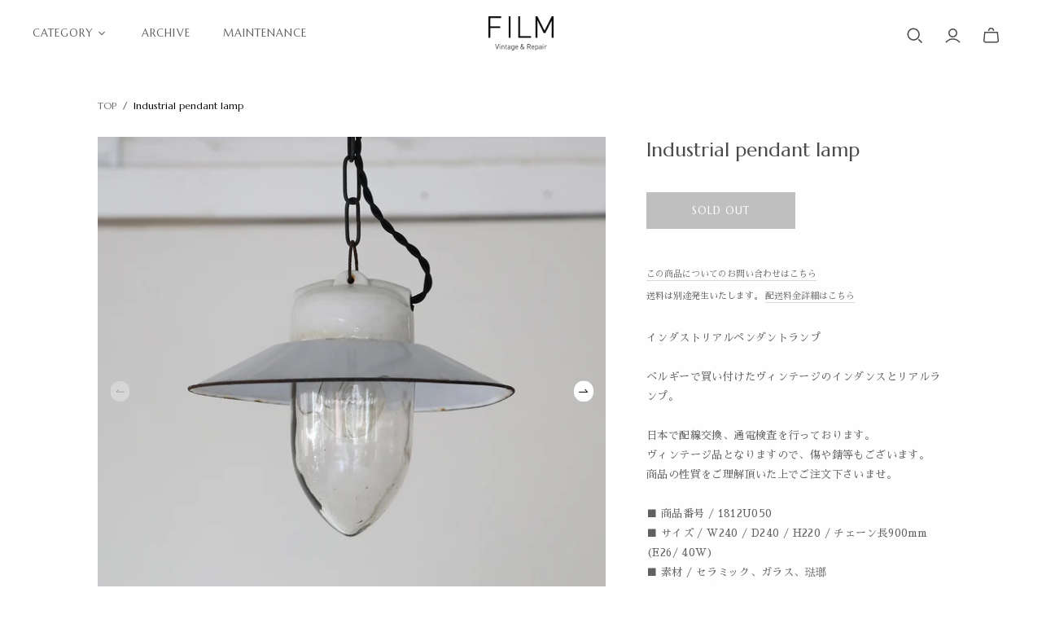

--- FILE ---
content_type: text/html; charset=utf-8
request_url: https://film-interior.com/products/industrial-pendant-lamp-1
body_size: 23775
content:
<!DOCTYPE html>
<html class="no-js no-touch">
<head>
  <meta charset="utf-8">
  <meta http-equiv="X-UA-Compatible" content="IE=edge">
  <meta name="viewport" content="width=device-width" />

  <title>
    Industrial pendant lamp

    

    

    
      &ndash; FILM
    
  </title>

  
    <meta name="description" content="インダストリアルペンダントランプ ベルギーで買い付けたヴィンテージのインダンスとリアルランプ。 日本で配線交換、通電検査を行っております。 ヴィンテージ品となりますので、傷や錆等もございます。 商品の性質をご理解頂いた上でご注文下さいませ。 ■ 商品番号 / 1812U050 ■ サイズ / W240 / D240 / H220 / チェーン長900mm (E26/ 40W) ■ 素材 / セラミック、ガラス、琺瑯 ■ 国 / ベルギー ■ 送料ランク / 宅急便（L）※軒先き渡しとなります。 ＜注意事項＞ ・PCやタブレットの環境によって実際の商品と掲載している写真との若干色味が異なる場合がございます。 ・ソファ、サイドボード等の">
  

  <link href="//film-interior.com/cdn/shop/t/6/assets/theme.css?v=112390670337071588701766826277" rel="stylesheet" type="text/css" media="all" />
  <link href="//film-interior.com/cdn/shop/t/6/assets/custom.theme.css?v=143724899255591626811619192857" rel="stylesheet" type="text/css" media="all" />
  <link href="//film-interior.com/cdn/shop/t/6/assets/custom.theme-v2.css?v=162260557514590166101638842506" rel="stylesheet" type="text/css" media="all" />

  

  <link rel="stylesheet" href="https://use.fontawesome.com/releases/v5.15.1/css/all.css" integrity="sha384-vp86vTRFVJgpjF9jiIGPEEqYqlDwgyBgEF109VFjmqGmIY/Y4HV4d3Gp2irVfcrp" crossorigin="anonymous">
  <link
    rel="stylesheet"
    href="https://cdnjs.cloudflare.com/ajax/libs/animate.css/4.1.1/animate.min.css"
  />
  <link rel="stylesheet" type="text/css" href="https://cdnjs.cloudflare.com/ajax/libs/slick-carousel/1.8.1/slick.css"/>
  <link rel="stylesheet" type="text/css" href="https://cdnjs.cloudflare.com/ajax/libs/slick-carousel/1.8.1/slick-theme.css"/>

  


  <link rel="stylesheet" href="https://unpkg.com/swiper/swiper-bundle.css" />
  <link rel="stylesheet" href="https://unpkg.com/swiper/swiper-bundle.min.css" />

  <script src="https://unpkg.com/swiper/swiper-bundle.js"></script>
  <script src="https://unpkg.com/swiper/swiper-bundle.min.js"></script>




  
  <link rel="shortcut icon" href="//film-interior.com/cdn/shop/files/favicon_FILM_32x32.png?v=1619743063" type="image/png">


  
    <link rel="canonical" href="https://film-interior.com/products/industrial-pendant-lamp-1" />
  

  















<meta property="og:site_name" content="FILM">
<meta property="og:url" content="https://film-interior.com/products/industrial-pendant-lamp-1">
<meta property="og:title" content="Industrial pendant lamp">
<meta property="og:type" content="website">
<meta property="og:description" content="インダストリアルペンダントランプ ベルギーで買い付けたヴィンテージのインダンスとリアルランプ。 日本で配線交換、通電検査を行っております。 ヴィンテージ品となりますので、傷や錆等もございます。 商品の性質をご理解頂いた上でご注文下さいませ。 ■ 商品番号 / 1812U050 ■ サイズ / W240 / D240 / H220 / チェーン長900mm (E26/ 40W) ■ 素材 / セラミック、ガラス、琺瑯 ■ 国 / ベルギー ■ 送料ランク / 宅急便（L）※軒先き渡しとなります。 ＜注意事項＞ ・PCやタブレットの環境によって実際の商品と掲載している写真との若干色味が異なる場合がございます。 ・ソファ、サイドボード等の">




    
    
    

    
    
    <meta
      property="og:image"
      content="https://film-interior.com/cdn/shop/products/729a1b40a09f529116d6d0100c19c827_8a84cb38-4d58-40dd-866c-9d73d96b6b67_1200x1200.jpg?v=1617900118"
    />
    <meta
      property="og:image:secure_url"
      content="https://film-interior.com/cdn/shop/products/729a1b40a09f529116d6d0100c19c827_8a84cb38-4d58-40dd-866c-9d73d96b6b67_1200x1200.jpg?v=1617900118"
    />
    <meta property="og:image:width" content="1200" />
    <meta property="og:image:height" content="1200" />
    
    
    <meta property="og:image:alt" content="Social media image" />
  
















<meta name="twitter:title" content="Industrial pendant lamp">
<meta name="twitter:description" content="インダストリアルペンダントランプ ベルギーで買い付けたヴィンテージのインダンスとリアルランプ。 日本で配線交換、通電検査を行っております。 ヴィンテージ品となりますので、傷や錆等もございます。 商品の性質をご理解頂いた上でご注文下さいませ。 ■ 商品番号 / 1812U050 ■ サイズ / W240 / D240 / H220 / チェーン長900mm (E26/ 40W) ■ 素材 / セラミック、ガラス、琺瑯 ■ 国 / ベルギー ■ 送料ランク / 宅急便（L）※軒先き渡しとなります。 ＜注意事項＞ ・PCやタブレットの環境によって実際の商品と掲載している写真との若干色味が異なる場合がございます。 ・ソファ、サイドボード等の">


    
    
    
      
      
      <meta name="twitter:card" content="summary">
    
    
    <meta
      property="twitter:image"
      content="https://film-interior.com/cdn/shop/products/729a1b40a09f529116d6d0100c19c827_8a84cb38-4d58-40dd-866c-9d73d96b6b67_1200x1200_crop_center.jpg?v=1617900118"
    />
    <meta property="twitter:image:width" content="1200" />
    <meta property="twitter:image:height" content="1200" />
    
    
    <meta property="twitter:image:alt" content="Social media image" />
  



  <script>window.performance && window.performance.mark && window.performance.mark('shopify.content_for_header.start');</script><meta id="shopify-digital-wallet" name="shopify-digital-wallet" content="/43688296612/digital_wallets/dialog">
<link rel="alternate" type="application/json+oembed" href="https://film-interior.com/products/industrial-pendant-lamp-1.oembed">
<script async="async" src="/checkouts/internal/preloads.js?locale=ja-JP"></script>
<script id="shopify-features" type="application/json">{"accessToken":"6a086c5419314363b71fcf00bc40ef27","betas":["rich-media-storefront-analytics"],"domain":"film-interior.com","predictiveSearch":false,"shopId":43688296612,"locale":"ja"}</script>
<script>var Shopify = Shopify || {};
Shopify.shop = "film-online.myshopify.com";
Shopify.locale = "ja";
Shopify.currency = {"active":"JPY","rate":"1.0"};
Shopify.country = "JP";
Shopify.theme = {"name":"FILM","id":117551136932,"schema_name":"Atlantic","schema_version":"14.5.1","theme_store_id":566,"role":"main"};
Shopify.theme.handle = "null";
Shopify.theme.style = {"id":null,"handle":null};
Shopify.cdnHost = "film-interior.com/cdn";
Shopify.routes = Shopify.routes || {};
Shopify.routes.root = "/";</script>
<script type="module">!function(o){(o.Shopify=o.Shopify||{}).modules=!0}(window);</script>
<script>!function(o){function n(){var o=[];function n(){o.push(Array.prototype.slice.apply(arguments))}return n.q=o,n}var t=o.Shopify=o.Shopify||{};t.loadFeatures=n(),t.autoloadFeatures=n()}(window);</script>
<script id="shop-js-analytics" type="application/json">{"pageType":"product"}</script>
<script defer="defer" async type="module" src="//film-interior.com/cdn/shopifycloud/shop-js/modules/v2/client.init-shop-cart-sync_Cun6Ba8E.ja.esm.js"></script>
<script defer="defer" async type="module" src="//film-interior.com/cdn/shopifycloud/shop-js/modules/v2/chunk.common_DGWubyOB.esm.js"></script>
<script type="module">
  await import("//film-interior.com/cdn/shopifycloud/shop-js/modules/v2/client.init-shop-cart-sync_Cun6Ba8E.ja.esm.js");
await import("//film-interior.com/cdn/shopifycloud/shop-js/modules/v2/chunk.common_DGWubyOB.esm.js");

  window.Shopify.SignInWithShop?.initShopCartSync?.({"fedCMEnabled":true,"windoidEnabled":true});

</script>
<script>(function() {
  var isLoaded = false;
  function asyncLoad() {
    if (isLoaded) return;
    isLoaded = true;
    var urls = ["https:\/\/script.crazyegg.com\/pages\/scripts\/0075\/2311.js?shop=film-online.myshopify.com","https:\/\/cdn.nfcube.com\/instafeed-141c97bb71e29e37568da91de2410b7b.js?shop=film-online.myshopify.com"];
    for (var i = 0; i < urls.length; i++) {
      var s = document.createElement('script');
      s.type = 'text/javascript';
      s.async = true;
      s.src = urls[i];
      var x = document.getElementsByTagName('script')[0];
      x.parentNode.insertBefore(s, x);
    }
  };
  if(window.attachEvent) {
    window.attachEvent('onload', asyncLoad);
  } else {
    window.addEventListener('load', asyncLoad, false);
  }
})();</script>
<script id="__st">var __st={"a":43688296612,"offset":32400,"reqid":"ee19b28c-926f-487d-b260-6e3210c85064-1768607633","pageurl":"film-interior.com\/products\/industrial-pendant-lamp-1","u":"a4842e9e54bb","p":"product","rtyp":"product","rid":6638981677220};</script>
<script>window.ShopifyPaypalV4VisibilityTracking = true;</script>
<script id="captcha-bootstrap">!function(){'use strict';const t='contact',e='account',n='new_comment',o=[[t,t],['blogs',n],['comments',n],[t,'customer']],c=[[e,'customer_login'],[e,'guest_login'],[e,'recover_customer_password'],[e,'create_customer']],r=t=>t.map((([t,e])=>`form[action*='/${t}']:not([data-nocaptcha='true']) input[name='form_type'][value='${e}']`)).join(','),a=t=>()=>t?[...document.querySelectorAll(t)].map((t=>t.form)):[];function s(){const t=[...o],e=r(t);return a(e)}const i='password',u='form_key',d=['recaptcha-v3-token','g-recaptcha-response','h-captcha-response',i],f=()=>{try{return window.sessionStorage}catch{return}},m='__shopify_v',_=t=>t.elements[u];function p(t,e,n=!1){try{const o=window.sessionStorage,c=JSON.parse(o.getItem(e)),{data:r}=function(t){const{data:e,action:n}=t;return t[m]||n?{data:e,action:n}:{data:t,action:n}}(c);for(const[e,n]of Object.entries(r))t.elements[e]&&(t.elements[e].value=n);n&&o.removeItem(e)}catch(o){console.error('form repopulation failed',{error:o})}}const l='form_type',E='cptcha';function T(t){t.dataset[E]=!0}const w=window,h=w.document,L='Shopify',v='ce_forms',y='captcha';let A=!1;((t,e)=>{const n=(g='f06e6c50-85a8-45c8-87d0-21a2b65856fe',I='https://cdn.shopify.com/shopifycloud/storefront-forms-hcaptcha/ce_storefront_forms_captcha_hcaptcha.v1.5.2.iife.js',D={infoText:'hCaptchaによる保護',privacyText:'プライバシー',termsText:'利用規約'},(t,e,n)=>{const o=w[L][v],c=o.bindForm;if(c)return c(t,g,e,D).then(n);var r;o.q.push([[t,g,e,D],n]),r=I,A||(h.body.append(Object.assign(h.createElement('script'),{id:'captcha-provider',async:!0,src:r})),A=!0)});var g,I,D;w[L]=w[L]||{},w[L][v]=w[L][v]||{},w[L][v].q=[],w[L][y]=w[L][y]||{},w[L][y].protect=function(t,e){n(t,void 0,e),T(t)},Object.freeze(w[L][y]),function(t,e,n,w,h,L){const[v,y,A,g]=function(t,e,n){const i=e?o:[],u=t?c:[],d=[...i,...u],f=r(d),m=r(i),_=r(d.filter((([t,e])=>n.includes(e))));return[a(f),a(m),a(_),s()]}(w,h,L),I=t=>{const e=t.target;return e instanceof HTMLFormElement?e:e&&e.form},D=t=>v().includes(t);t.addEventListener('submit',(t=>{const e=I(t);if(!e)return;const n=D(e)&&!e.dataset.hcaptchaBound&&!e.dataset.recaptchaBound,o=_(e),c=g().includes(e)&&(!o||!o.value);(n||c)&&t.preventDefault(),c&&!n&&(function(t){try{if(!f())return;!function(t){const e=f();if(!e)return;const n=_(t);if(!n)return;const o=n.value;o&&e.removeItem(o)}(t);const e=Array.from(Array(32),(()=>Math.random().toString(36)[2])).join('');!function(t,e){_(t)||t.append(Object.assign(document.createElement('input'),{type:'hidden',name:u})),t.elements[u].value=e}(t,e),function(t,e){const n=f();if(!n)return;const o=[...t.querySelectorAll(`input[type='${i}']`)].map((({name:t})=>t)),c=[...d,...o],r={};for(const[a,s]of new FormData(t).entries())c.includes(a)||(r[a]=s);n.setItem(e,JSON.stringify({[m]:1,action:t.action,data:r}))}(t,e)}catch(e){console.error('failed to persist form',e)}}(e),e.submit())}));const S=(t,e)=>{t&&!t.dataset[E]&&(n(t,e.some((e=>e===t))),T(t))};for(const o of['focusin','change'])t.addEventListener(o,(t=>{const e=I(t);D(e)&&S(e,y())}));const B=e.get('form_key'),M=e.get(l),P=B&&M;t.addEventListener('DOMContentLoaded',(()=>{const t=y();if(P)for(const e of t)e.elements[l].value===M&&p(e,B);[...new Set([...A(),...v().filter((t=>'true'===t.dataset.shopifyCaptcha))])].forEach((e=>S(e,t)))}))}(h,new URLSearchParams(w.location.search),n,t,e,['guest_login'])})(!0,!1)}();</script>
<script integrity="sha256-4kQ18oKyAcykRKYeNunJcIwy7WH5gtpwJnB7kiuLZ1E=" data-source-attribution="shopify.loadfeatures" defer="defer" src="//film-interior.com/cdn/shopifycloud/storefront/assets/storefront/load_feature-a0a9edcb.js" crossorigin="anonymous"></script>
<script data-source-attribution="shopify.dynamic_checkout.dynamic.init">var Shopify=Shopify||{};Shopify.PaymentButton=Shopify.PaymentButton||{isStorefrontPortableWallets:!0,init:function(){window.Shopify.PaymentButton.init=function(){};var t=document.createElement("script");t.src="https://film-interior.com/cdn/shopifycloud/portable-wallets/latest/portable-wallets.ja.js",t.type="module",document.head.appendChild(t)}};
</script>
<script data-source-attribution="shopify.dynamic_checkout.buyer_consent">
  function portableWalletsHideBuyerConsent(e){var t=document.getElementById("shopify-buyer-consent"),n=document.getElementById("shopify-subscription-policy-button");t&&n&&(t.classList.add("hidden"),t.setAttribute("aria-hidden","true"),n.removeEventListener("click",e))}function portableWalletsShowBuyerConsent(e){var t=document.getElementById("shopify-buyer-consent"),n=document.getElementById("shopify-subscription-policy-button");t&&n&&(t.classList.remove("hidden"),t.removeAttribute("aria-hidden"),n.addEventListener("click",e))}window.Shopify?.PaymentButton&&(window.Shopify.PaymentButton.hideBuyerConsent=portableWalletsHideBuyerConsent,window.Shopify.PaymentButton.showBuyerConsent=portableWalletsShowBuyerConsent);
</script>
<script data-source-attribution="shopify.dynamic_checkout.cart.bootstrap">document.addEventListener("DOMContentLoaded",(function(){function t(){return document.querySelector("shopify-accelerated-checkout-cart, shopify-accelerated-checkout")}if(t())Shopify.PaymentButton.init();else{new MutationObserver((function(e,n){t()&&(Shopify.PaymentButton.init(),n.disconnect())})).observe(document.body,{childList:!0,subtree:!0})}}));
</script>

<script>window.performance && window.performance.mark && window.performance.mark('shopify.content_for_header.end');</script>

  <script>
    document.documentElement.className=document.documentElement.className.replace(/\bno-js\b/,'js');
    if(window.Shopify&&window.Shopify.designMode)document.documentElement.className+=' in-theme-editor';
    if(('ontouchstart' in window)||window.DocumentTouch&&document instanceof DocumentTouch)document.documentElement.className=document.documentElement.className.replace(/\bno-touch\b/,'has-touch');
  </script>

  
<script>
  window.Theme = {};
  Theme.version = "14.5.1";
  Theme.products = new Array();
  Theme.shippingCalcErrorMessage = "エラー: 郵便番号 --error_message--";
  Theme.shippingCalcMultiRates = "--address--向けの配送料は--rate--から--number_of_rates--ご利用になれます。";
  Theme.shippingCalcOneRate = "--address--向け、ご利用可能な配送料が1つ見つかりました";
  Theme.shippingCalcNoRates = "申し訳ありませんが、このお届け先には出荷いたしておりません";
  Theme.shippingCalcRateValues = "--rate-- で --rate_title--";
  Theme.userLoggedIn = false;
  Theme.userAddress = '';
  Theme.centerHeader = false;

  Theme.cartItemsOne = "項目";
  Theme.cartItemsOther = "箇条";

  Theme.addToCart = "Add to cart";
  Theme.soldOut = "Sold Out";
  Theme.unavailable = "無効";
  Theme.routes = {
    "root_url": "/",
    "account_url": "/account",
    "account_login_url": "/account/login",
    "account_logout_url": "/account/logout",
    "account_register_url": "/account/register",
    "account_addresses_url": "/account/addresses",
    "collections_url": "/collections",
    "all_products_collection_url": "/collections/all",
    "search_url": "/search",
    "cart_url": "/cart",
    "cart_add_url": "/cart/add",
    "cart_change_url": "/cart/change",
    "cart_clear_url": "/cart/clear",
    "product_recommendations_url": "/recommendations/products"
  };
</script>

  <!-- User Heat Tag -->
  <script type="text/javascript">
  (function(add, cla){window['UserHeatTag']=cla;window[cla]=window[cla]||function(){(window[cla].q=window[cla].q||[]).push(arguments)},window[cla].l=1*new Date();var ul=document.createElement('script');var tag = document.getElementsByTagName('script')[0];ul.async=1;ul.src=add;tag.parentNode.insertBefore(ul,tag);})('//uh.nakanohito.jp/uhj2/uh.js', '_uhtracker');_uhtracker({id:'uhhpjwemYY'});
  </script>
  <!-- End User Heat Tag -->
<!-- BEGIN app block: shopify://apps/instafeed/blocks/head-block/c447db20-095d-4a10-9725-b5977662c9d5 --><link rel="preconnect" href="https://cdn.nfcube.com/">
<link rel="preconnect" href="https://scontent.cdninstagram.com/">


  <script>
    document.addEventListener('DOMContentLoaded', function () {
      let instafeedScript = document.createElement('script');

      
        instafeedScript.src = 'https://cdn.nfcube.com/instafeed-141c97bb71e29e37568da91de2410b7b.js';
      

      document.body.appendChild(instafeedScript);
    });
  </script>





<!-- END app block --><link href="https://monorail-edge.shopifysvc.com" rel="dns-prefetch">
<script>(function(){if ("sendBeacon" in navigator && "performance" in window) {try {var session_token_from_headers = performance.getEntriesByType('navigation')[0].serverTiming.find(x => x.name == '_s').description;} catch {var session_token_from_headers = undefined;}var session_cookie_matches = document.cookie.match(/_shopify_s=([^;]*)/);var session_token_from_cookie = session_cookie_matches && session_cookie_matches.length === 2 ? session_cookie_matches[1] : "";var session_token = session_token_from_headers || session_token_from_cookie || "";function handle_abandonment_event(e) {var entries = performance.getEntries().filter(function(entry) {return /monorail-edge.shopifysvc.com/.test(entry.name);});if (!window.abandonment_tracked && entries.length === 0) {window.abandonment_tracked = true;var currentMs = Date.now();var navigation_start = performance.timing.navigationStart;var payload = {shop_id: 43688296612,url: window.location.href,navigation_start,duration: currentMs - navigation_start,session_token,page_type: "product"};window.navigator.sendBeacon("https://monorail-edge.shopifysvc.com/v1/produce", JSON.stringify({schema_id: "online_store_buyer_site_abandonment/1.1",payload: payload,metadata: {event_created_at_ms: currentMs,event_sent_at_ms: currentMs}}));}}window.addEventListener('pagehide', handle_abandonment_event);}}());</script>
<script id="web-pixels-manager-setup">(function e(e,d,r,n,o){if(void 0===o&&(o={}),!Boolean(null===(a=null===(i=window.Shopify)||void 0===i?void 0:i.analytics)||void 0===a?void 0:a.replayQueue)){var i,a;window.Shopify=window.Shopify||{};var t=window.Shopify;t.analytics=t.analytics||{};var s=t.analytics;s.replayQueue=[],s.publish=function(e,d,r){return s.replayQueue.push([e,d,r]),!0};try{self.performance.mark("wpm:start")}catch(e){}var l=function(){var e={modern:/Edge?\/(1{2}[4-9]|1[2-9]\d|[2-9]\d{2}|\d{4,})\.\d+(\.\d+|)|Firefox\/(1{2}[4-9]|1[2-9]\d|[2-9]\d{2}|\d{4,})\.\d+(\.\d+|)|Chrom(ium|e)\/(9{2}|\d{3,})\.\d+(\.\d+|)|(Maci|X1{2}).+ Version\/(15\.\d+|(1[6-9]|[2-9]\d|\d{3,})\.\d+)([,.]\d+|)( \(\w+\)|)( Mobile\/\w+|) Safari\/|Chrome.+OPR\/(9{2}|\d{3,})\.\d+\.\d+|(CPU[ +]OS|iPhone[ +]OS|CPU[ +]iPhone|CPU IPhone OS|CPU iPad OS)[ +]+(15[._]\d+|(1[6-9]|[2-9]\d|\d{3,})[._]\d+)([._]\d+|)|Android:?[ /-](13[3-9]|1[4-9]\d|[2-9]\d{2}|\d{4,})(\.\d+|)(\.\d+|)|Android.+Firefox\/(13[5-9]|1[4-9]\d|[2-9]\d{2}|\d{4,})\.\d+(\.\d+|)|Android.+Chrom(ium|e)\/(13[3-9]|1[4-9]\d|[2-9]\d{2}|\d{4,})\.\d+(\.\d+|)|SamsungBrowser\/([2-9]\d|\d{3,})\.\d+/,legacy:/Edge?\/(1[6-9]|[2-9]\d|\d{3,})\.\d+(\.\d+|)|Firefox\/(5[4-9]|[6-9]\d|\d{3,})\.\d+(\.\d+|)|Chrom(ium|e)\/(5[1-9]|[6-9]\d|\d{3,})\.\d+(\.\d+|)([\d.]+$|.*Safari\/(?![\d.]+ Edge\/[\d.]+$))|(Maci|X1{2}).+ Version\/(10\.\d+|(1[1-9]|[2-9]\d|\d{3,})\.\d+)([,.]\d+|)( \(\w+\)|)( Mobile\/\w+|) Safari\/|Chrome.+OPR\/(3[89]|[4-9]\d|\d{3,})\.\d+\.\d+|(CPU[ +]OS|iPhone[ +]OS|CPU[ +]iPhone|CPU IPhone OS|CPU iPad OS)[ +]+(10[._]\d+|(1[1-9]|[2-9]\d|\d{3,})[._]\d+)([._]\d+|)|Android:?[ /-](13[3-9]|1[4-9]\d|[2-9]\d{2}|\d{4,})(\.\d+|)(\.\d+|)|Mobile Safari.+OPR\/([89]\d|\d{3,})\.\d+\.\d+|Android.+Firefox\/(13[5-9]|1[4-9]\d|[2-9]\d{2}|\d{4,})\.\d+(\.\d+|)|Android.+Chrom(ium|e)\/(13[3-9]|1[4-9]\d|[2-9]\d{2}|\d{4,})\.\d+(\.\d+|)|Android.+(UC? ?Browser|UCWEB|U3)[ /]?(15\.([5-9]|\d{2,})|(1[6-9]|[2-9]\d|\d{3,})\.\d+)\.\d+|SamsungBrowser\/(5\.\d+|([6-9]|\d{2,})\.\d+)|Android.+MQ{2}Browser\/(14(\.(9|\d{2,})|)|(1[5-9]|[2-9]\d|\d{3,})(\.\d+|))(\.\d+|)|K[Aa][Ii]OS\/(3\.\d+|([4-9]|\d{2,})\.\d+)(\.\d+|)/},d=e.modern,r=e.legacy,n=navigator.userAgent;return n.match(d)?"modern":n.match(r)?"legacy":"unknown"}(),u="modern"===l?"modern":"legacy",c=(null!=n?n:{modern:"",legacy:""})[u],f=function(e){return[e.baseUrl,"/wpm","/b",e.hashVersion,"modern"===e.buildTarget?"m":"l",".js"].join("")}({baseUrl:d,hashVersion:r,buildTarget:u}),m=function(e){var d=e.version,r=e.bundleTarget,n=e.surface,o=e.pageUrl,i=e.monorailEndpoint;return{emit:function(e){var a=e.status,t=e.errorMsg,s=(new Date).getTime(),l=JSON.stringify({metadata:{event_sent_at_ms:s},events:[{schema_id:"web_pixels_manager_load/3.1",payload:{version:d,bundle_target:r,page_url:o,status:a,surface:n,error_msg:t},metadata:{event_created_at_ms:s}}]});if(!i)return console&&console.warn&&console.warn("[Web Pixels Manager] No Monorail endpoint provided, skipping logging."),!1;try{return self.navigator.sendBeacon.bind(self.navigator)(i,l)}catch(e){}var u=new XMLHttpRequest;try{return u.open("POST",i,!0),u.setRequestHeader("Content-Type","text/plain"),u.send(l),!0}catch(e){return console&&console.warn&&console.warn("[Web Pixels Manager] Got an unhandled error while logging to Monorail."),!1}}}}({version:r,bundleTarget:l,surface:e.surface,pageUrl:self.location.href,monorailEndpoint:e.monorailEndpoint});try{o.browserTarget=l,function(e){var d=e.src,r=e.async,n=void 0===r||r,o=e.onload,i=e.onerror,a=e.sri,t=e.scriptDataAttributes,s=void 0===t?{}:t,l=document.createElement("script"),u=document.querySelector("head"),c=document.querySelector("body");if(l.async=n,l.src=d,a&&(l.integrity=a,l.crossOrigin="anonymous"),s)for(var f in s)if(Object.prototype.hasOwnProperty.call(s,f))try{l.dataset[f]=s[f]}catch(e){}if(o&&l.addEventListener("load",o),i&&l.addEventListener("error",i),u)u.appendChild(l);else{if(!c)throw new Error("Did not find a head or body element to append the script");c.appendChild(l)}}({src:f,async:!0,onload:function(){if(!function(){var e,d;return Boolean(null===(d=null===(e=window.Shopify)||void 0===e?void 0:e.analytics)||void 0===d?void 0:d.initialized)}()){var d=window.webPixelsManager.init(e)||void 0;if(d){var r=window.Shopify.analytics;r.replayQueue.forEach((function(e){var r=e[0],n=e[1],o=e[2];d.publishCustomEvent(r,n,o)})),r.replayQueue=[],r.publish=d.publishCustomEvent,r.visitor=d.visitor,r.initialized=!0}}},onerror:function(){return m.emit({status:"failed",errorMsg:"".concat(f," has failed to load")})},sri:function(e){var d=/^sha384-[A-Za-z0-9+/=]+$/;return"string"==typeof e&&d.test(e)}(c)?c:"",scriptDataAttributes:o}),m.emit({status:"loading"})}catch(e){m.emit({status:"failed",errorMsg:(null==e?void 0:e.message)||"Unknown error"})}}})({shopId: 43688296612,storefrontBaseUrl: "https://film-interior.com",extensionsBaseUrl: "https://extensions.shopifycdn.com/cdn/shopifycloud/web-pixels-manager",monorailEndpoint: "https://monorail-edge.shopifysvc.com/unstable/produce_batch",surface: "storefront-renderer",enabledBetaFlags: ["2dca8a86"],webPixelsConfigList: [{"id":"159514788","eventPayloadVersion":"v1","runtimeContext":"LAX","scriptVersion":"1","type":"CUSTOM","privacyPurposes":["ANALYTICS"],"name":"Google Analytics tag (migrated)"},{"id":"shopify-app-pixel","configuration":"{}","eventPayloadVersion":"v1","runtimeContext":"STRICT","scriptVersion":"0450","apiClientId":"shopify-pixel","type":"APP","privacyPurposes":["ANALYTICS","MARKETING"]},{"id":"shopify-custom-pixel","eventPayloadVersion":"v1","runtimeContext":"LAX","scriptVersion":"0450","apiClientId":"shopify-pixel","type":"CUSTOM","privacyPurposes":["ANALYTICS","MARKETING"]}],isMerchantRequest: false,initData: {"shop":{"name":"FILM","paymentSettings":{"currencyCode":"JPY"},"myshopifyDomain":"film-online.myshopify.com","countryCode":"JP","storefrontUrl":"https:\/\/film-interior.com"},"customer":null,"cart":null,"checkout":null,"productVariants":[{"price":{"amount":50.0,"currencyCode":"JPY"},"product":{"title":"Industrial pendant lamp","vendor":"FILM","id":"6638981677220","untranslatedTitle":"Industrial pendant lamp","url":"\/products\/industrial-pendant-lamp-1","type":""},"id":"39618877849764","image":{"src":"\/\/film-interior.com\/cdn\/shop\/products\/729a1b40a09f529116d6d0100c19c827_8a84cb38-4d58-40dd-866c-9d73d96b6b67.jpg?v=1617900118"},"sku":"1812U050","title":"Default Title","untranslatedTitle":"Default Title"}],"purchasingCompany":null},},"https://film-interior.com/cdn","fcfee988w5aeb613cpc8e4bc33m6693e112",{"modern":"","legacy":""},{"shopId":"43688296612","storefrontBaseUrl":"https:\/\/film-interior.com","extensionBaseUrl":"https:\/\/extensions.shopifycdn.com\/cdn\/shopifycloud\/web-pixels-manager","surface":"storefront-renderer","enabledBetaFlags":"[\"2dca8a86\"]","isMerchantRequest":"false","hashVersion":"fcfee988w5aeb613cpc8e4bc33m6693e112","publish":"custom","events":"[[\"page_viewed\",{}],[\"product_viewed\",{\"productVariant\":{\"price\":{\"amount\":50.0,\"currencyCode\":\"JPY\"},\"product\":{\"title\":\"Industrial pendant lamp\",\"vendor\":\"FILM\",\"id\":\"6638981677220\",\"untranslatedTitle\":\"Industrial pendant lamp\",\"url\":\"\/products\/industrial-pendant-lamp-1\",\"type\":\"\"},\"id\":\"39618877849764\",\"image\":{\"src\":\"\/\/film-interior.com\/cdn\/shop\/products\/729a1b40a09f529116d6d0100c19c827_8a84cb38-4d58-40dd-866c-9d73d96b6b67.jpg?v=1617900118\"},\"sku\":\"1812U050\",\"title\":\"Default Title\",\"untranslatedTitle\":\"Default Title\"}}]]"});</script><script>
  window.ShopifyAnalytics = window.ShopifyAnalytics || {};
  window.ShopifyAnalytics.meta = window.ShopifyAnalytics.meta || {};
  window.ShopifyAnalytics.meta.currency = 'JPY';
  var meta = {"product":{"id":6638981677220,"gid":"gid:\/\/shopify\/Product\/6638981677220","vendor":"FILM","type":"","handle":"industrial-pendant-lamp-1","variants":[{"id":39618877849764,"price":5000,"name":"Industrial pendant lamp","public_title":null,"sku":"1812U050"}],"remote":false},"page":{"pageType":"product","resourceType":"product","resourceId":6638981677220,"requestId":"ee19b28c-926f-487d-b260-6e3210c85064-1768607633"}};
  for (var attr in meta) {
    window.ShopifyAnalytics.meta[attr] = meta[attr];
  }
</script>
<script class="analytics">
  (function () {
    var customDocumentWrite = function(content) {
      var jquery = null;

      if (window.jQuery) {
        jquery = window.jQuery;
      } else if (window.Checkout && window.Checkout.$) {
        jquery = window.Checkout.$;
      }

      if (jquery) {
        jquery('body').append(content);
      }
    };

    var hasLoggedConversion = function(token) {
      if (token) {
        return document.cookie.indexOf('loggedConversion=' + token) !== -1;
      }
      return false;
    }

    var setCookieIfConversion = function(token) {
      if (token) {
        var twoMonthsFromNow = new Date(Date.now());
        twoMonthsFromNow.setMonth(twoMonthsFromNow.getMonth() + 2);

        document.cookie = 'loggedConversion=' + token + '; expires=' + twoMonthsFromNow;
      }
    }

    var trekkie = window.ShopifyAnalytics.lib = window.trekkie = window.trekkie || [];
    if (trekkie.integrations) {
      return;
    }
    trekkie.methods = [
      'identify',
      'page',
      'ready',
      'track',
      'trackForm',
      'trackLink'
    ];
    trekkie.factory = function(method) {
      return function() {
        var args = Array.prototype.slice.call(arguments);
        args.unshift(method);
        trekkie.push(args);
        return trekkie;
      };
    };
    for (var i = 0; i < trekkie.methods.length; i++) {
      var key = trekkie.methods[i];
      trekkie[key] = trekkie.factory(key);
    }
    trekkie.load = function(config) {
      trekkie.config = config || {};
      trekkie.config.initialDocumentCookie = document.cookie;
      var first = document.getElementsByTagName('script')[0];
      var script = document.createElement('script');
      script.type = 'text/javascript';
      script.onerror = function(e) {
        var scriptFallback = document.createElement('script');
        scriptFallback.type = 'text/javascript';
        scriptFallback.onerror = function(error) {
                var Monorail = {
      produce: function produce(monorailDomain, schemaId, payload) {
        var currentMs = new Date().getTime();
        var event = {
          schema_id: schemaId,
          payload: payload,
          metadata: {
            event_created_at_ms: currentMs,
            event_sent_at_ms: currentMs
          }
        };
        return Monorail.sendRequest("https://" + monorailDomain + "/v1/produce", JSON.stringify(event));
      },
      sendRequest: function sendRequest(endpointUrl, payload) {
        // Try the sendBeacon API
        if (window && window.navigator && typeof window.navigator.sendBeacon === 'function' && typeof window.Blob === 'function' && !Monorail.isIos12()) {
          var blobData = new window.Blob([payload], {
            type: 'text/plain'
          });

          if (window.navigator.sendBeacon(endpointUrl, blobData)) {
            return true;
          } // sendBeacon was not successful

        } // XHR beacon

        var xhr = new XMLHttpRequest();

        try {
          xhr.open('POST', endpointUrl);
          xhr.setRequestHeader('Content-Type', 'text/plain');
          xhr.send(payload);
        } catch (e) {
          console.log(e);
        }

        return false;
      },
      isIos12: function isIos12() {
        return window.navigator.userAgent.lastIndexOf('iPhone; CPU iPhone OS 12_') !== -1 || window.navigator.userAgent.lastIndexOf('iPad; CPU OS 12_') !== -1;
      }
    };
    Monorail.produce('monorail-edge.shopifysvc.com',
      'trekkie_storefront_load_errors/1.1',
      {shop_id: 43688296612,
      theme_id: 117551136932,
      app_name: "storefront",
      context_url: window.location.href,
      source_url: "//film-interior.com/cdn/s/trekkie.storefront.cd680fe47e6c39ca5d5df5f0a32d569bc48c0f27.min.js"});

        };
        scriptFallback.async = true;
        scriptFallback.src = '//film-interior.com/cdn/s/trekkie.storefront.cd680fe47e6c39ca5d5df5f0a32d569bc48c0f27.min.js';
        first.parentNode.insertBefore(scriptFallback, first);
      };
      script.async = true;
      script.src = '//film-interior.com/cdn/s/trekkie.storefront.cd680fe47e6c39ca5d5df5f0a32d569bc48c0f27.min.js';
      first.parentNode.insertBefore(script, first);
    };
    trekkie.load(
      {"Trekkie":{"appName":"storefront","development":false,"defaultAttributes":{"shopId":43688296612,"isMerchantRequest":null,"themeId":117551136932,"themeCityHash":"9792423299422642424","contentLanguage":"ja","currency":"JPY","eventMetadataId":"285590d4-21b7-4aab-b028-100d05364f8b"},"isServerSideCookieWritingEnabled":true,"monorailRegion":"shop_domain","enabledBetaFlags":["65f19447"]},"Session Attribution":{},"S2S":{"facebookCapiEnabled":false,"source":"trekkie-storefront-renderer","apiClientId":580111}}
    );

    var loaded = false;
    trekkie.ready(function() {
      if (loaded) return;
      loaded = true;

      window.ShopifyAnalytics.lib = window.trekkie;

      var originalDocumentWrite = document.write;
      document.write = customDocumentWrite;
      try { window.ShopifyAnalytics.merchantGoogleAnalytics.call(this); } catch(error) {};
      document.write = originalDocumentWrite;

      window.ShopifyAnalytics.lib.page(null,{"pageType":"product","resourceType":"product","resourceId":6638981677220,"requestId":"ee19b28c-926f-487d-b260-6e3210c85064-1768607633","shopifyEmitted":true});

      var match = window.location.pathname.match(/checkouts\/(.+)\/(thank_you|post_purchase)/)
      var token = match? match[1]: undefined;
      if (!hasLoggedConversion(token)) {
        setCookieIfConversion(token);
        window.ShopifyAnalytics.lib.track("Viewed Product",{"currency":"JPY","variantId":39618877849764,"productId":6638981677220,"productGid":"gid:\/\/shopify\/Product\/6638981677220","name":"Industrial pendant lamp","price":"50","sku":"1812U050","brand":"FILM","variant":null,"category":"","nonInteraction":true,"remote":false},undefined,undefined,{"shopifyEmitted":true});
      window.ShopifyAnalytics.lib.track("monorail:\/\/trekkie_storefront_viewed_product\/1.1",{"currency":"JPY","variantId":39618877849764,"productId":6638981677220,"productGid":"gid:\/\/shopify\/Product\/6638981677220","name":"Industrial pendant lamp","price":"50","sku":"1812U050","brand":"FILM","variant":null,"category":"","nonInteraction":true,"remote":false,"referer":"https:\/\/film-interior.com\/products\/industrial-pendant-lamp-1"});
      }
    });


        var eventsListenerScript = document.createElement('script');
        eventsListenerScript.async = true;
        eventsListenerScript.src = "//film-interior.com/cdn/shopifycloud/storefront/assets/shop_events_listener-3da45d37.js";
        document.getElementsByTagName('head')[0].appendChild(eventsListenerScript);

})();</script>
  <script>
  if (!window.ga || (window.ga && typeof window.ga !== 'function')) {
    window.ga = function ga() {
      (window.ga.q = window.ga.q || []).push(arguments);
      if (window.Shopify && window.Shopify.analytics && typeof window.Shopify.analytics.publish === 'function') {
        window.Shopify.analytics.publish("ga_stub_called", {}, {sendTo: "google_osp_migration"});
      }
      console.error("Shopify's Google Analytics stub called with:", Array.from(arguments), "\nSee https://help.shopify.com/manual/promoting-marketing/pixels/pixel-migration#google for more information.");
    };
    if (window.Shopify && window.Shopify.analytics && typeof window.Shopify.analytics.publish === 'function') {
      window.Shopify.analytics.publish("ga_stub_initialized", {}, {sendTo: "google_osp_migration"});
    }
  }
</script>
<script
  defer
  src="https://film-interior.com/cdn/shopifycloud/perf-kit/shopify-perf-kit-3.0.4.min.js"
  data-application="storefront-renderer"
  data-shop-id="43688296612"
  data-render-region="gcp-us-central1"
  data-page-type="product"
  data-theme-instance-id="117551136932"
  data-theme-name="Atlantic"
  data-theme-version="14.5.1"
  data-monorail-region="shop_domain"
  data-resource-timing-sampling-rate="10"
  data-shs="true"
  data-shs-beacon="true"
  data-shs-export-with-fetch="true"
  data-shs-logs-sample-rate="1"
  data-shs-beacon-endpoint="https://film-interior.com/api/collect"
></script>
</head>

<body
  class="
    
      template-product
    
    
    
    
    product-grid-square
  "
  >
  <script src="//ajax.googleapis.com/ajax/libs/jquery/3.5.1/jquery.min.js" type="text/javascript"></script>

  
  <script src="https://cdnjs.cloudflare.com/ajax/libs/photoswipe/4.1.3/photoswipe.min.js" integrity="sha512-2R4VJGamBudpzC1NTaSkusXP7QkiUYvEKhpJAxeVCqLDsgW4OqtzorZGpulE3eEA7p++U0ZYmqBwO3m+R2hRjA==" crossorigin="anonymous"></script>
  <script src="https://cdnjs.cloudflare.com/ajax/libs/photoswipe/4.1.3/photoswipe-ui-default.js" integrity="sha512-7jpTN4lfrURp41NL7vGXbMP+RPaf/1S5QlNMHLlkdBteN+X5znoT2P8ryCluqePOK79rpDWVPdq1+la4ijhIbQ==" crossorigin="anonymous"></script>
  
  <script type="text/javascript" src="https://cdnjs.cloudflare.com/ajax/libs/slick-carousel/1.8.1/slick.min.js"></script>
  
  <script src="//film-interior.com/cdn/shop/t/6/assets/jquery.sticky-sidebar.js?v=166436377995691581731615960051" type="text/javascript"></script>
  <div id="fb-root"></div>
  <script>(function(d, s, id) {
    var js, fjs = d.getElementsByTagName(s)[0];
    if (d.getElementById(id)) return;
    js = d.createElement(s); js.id = id;
    js.src = "//connect.facebook.net/en_US/all.js#xfbml=1&appId=187795038002910";
    fjs.parentNode.insertBefore(js, fjs);
  }(document, 'script', 'facebook-jssdk'));</script>

  

  



<section
  class="quickshop"
  data-quickshop
  data-quickshop-settings-sha256="b8ffcf578b021e0156697e8e9399a08d297a509e43d08874bc40690464eb2085"
>
  <div class="quickshop-content" data-quickshop-content>
    <button class="quickshop-close" data-quickshop-close>
      Liquid error (snippets/quickshop line 23): include usage is not allowed in this context
    </button>

    <div class="quickshop-product" data-quickshop-product-inject></div>
  </div>

  <span class="spinner quickshop-spinner">
    <span></span>
    <span></span>
    <span></span>
  </span>
</section>

  
  <div class="sidebar-drawer-container" data-sidebar-drawer-container>
    <div class="sidebar-drawer" data-sidebar-drawer tab-index="-1">
      <div class="sidebar-drawer__header-container">
        <div class="sidebar-drawer__header" data-sidebar-drawer-header></div>
  
        <button
          class="sidebar-drawer__header-close"
          aria-label="close"
          data-sidebar-drawer-close
        >
          
<svg class="svg-icon icon-close-alt " xmlns="http://www.w3.org/2000/svg" width="12" height="12" fill="none" viewBox="0 0 12 12">
  <path fill="currentColor" fill-rule="evenodd" d="M5.025 6L0 .975.975 0 6 5.025 11.025 0 12 .975 6.975 6 12 11.025l-.975.975L6 6.975.975 12 0 11.025 5.025 6z" clip-rule="evenodd"/>
</svg>








        </button>
      </div>
  
      <div class="sidebar-drawer__content" data-sidebar-drawer-content></div>
    </div>
  </div>
  


  <div id="shopify-section-pxs-announcement-bar" class="shopify-section"><script
  type="application/json"
  data-section-type="pxs-announcement-bar"
  data-section-id="pxs-announcement-bar"
></script>












  </div>
  <div id="shopify-section-static-header" class="shopify-section section-header">



<script
  type="application/json"
  data-section-type="static-header"
  data-section-id="static-header"
  data-section-data
>
  {
    "live_search_enabled": true,
    "live_search_display": "product"
  }
</script>

<header
  class="
    main-header-wrap
    
      main-header--minimal-sticky
      
    
    main-header--minimal
    main-header--centered
    
  "
  data-header-layout="minimal"
  data-header-alignment="true"
>
  <section class="main-header">

    

    
      
<div class="header-minimal header-minimal-centered">
  
    <nav class="
  full
  
    main-header--nav-compressed
    compress
  
">
  

  

  
  

  


  <ul class="main-header--nav-links">
    
      
        <li
          class="
            nav-item
            first
            dropdown
          "

          aria-haspopup="true"
          aria-expanded="false"
          aria-controls="header-dropdown-category"
        >
          <span class="border"></span>

          <a class="label" href="#">
            Category

            
<svg class="svg-icon icon-down-arrow " xmlns="http://www.w3.org/2000/svg" width="924" height="545" viewBox="0 0 924 545">
  <path fill="currentColor" d="M0 82L82 0l381 383L844 2l80 82-461 461-80-82L0 82z"/>
</svg>








          </a>

          
          <ul
            class="dropdown-wrap primary"
            id="header-dropdown-category"
            aria-hidden="true"
          >
            
              











              <li
                class="
                  dropdown-item
                  first
                  
                  dropdown
                "

                
                  aria-haspopup="true"
                  aria-expanded="false"
                  aria-controls="header-dropdown-funiture"
                
              >
                <a
                  href="/collections/furniture"
                >
                  <span class="label">Funiture</span>

                  
                    <span class="icon">
                      
<svg class="svg-icon icon-arrow-right " xmlns="http://www.w3.org/2000/svg" width="544" height="924" viewBox="0 0 544 924">
  <path fill="currentColor" d="M0 842l381-381L2 80 82 0l462 461-82 80L79 924 0 842z"/>
</svg>








                    </span>
                  
                </a>

                
                
                  <ul
                    class="dropdown-wrap child secondary right"
                    id="header-dropdown-funiture"
                    aria-hidden="true"
                  >
                    
                      <li class="
                        dropdown-item
                        first
                        
                      ">
                        <a href="/collections/chair">
                          <span class="label">Chair</span>
                        </a>
                      </li>
                    
                      <li class="
                        dropdown-item
                        
                        
                      ">
                        <a href="/collections/table">
                          <span class="label">Table</span>
                        </a>
                      </li>
                    
                      <li class="
                        dropdown-item
                        
                        
                      ">
                        <a href="/collections/sofa">
                          <span class="label">Sofa</span>
                        </a>
                      </li>
                    
                      <li class="
                        dropdown-item
                        
                        
                      ">
                        <a href="/collections/side-board">
                          <span class="label">Side board</span>
                        </a>
                      </li>
                    
                      <li class="
                        dropdown-item
                        
                        
                      ">
                        <a href="/collections/chest">
                          <span class="label">Chest</span>
                        </a>
                      </li>
                    
                      <li class="
                        dropdown-item
                        
                        
                      ">
                        <a href="/collections/shelf">
                          <span class="label">Shelf</span>
                        </a>
                      </li>
                    
                      <li class="
                        dropdown-item
                        
                        
                      ">
                        <a href="/collections/cabinet">
                          <span class="label">Cabinet</span>
                        </a>
                      </li>
                    
                      <li class="
                        dropdown-item
                        
                        
                      ">
                        <a href="/collections/desk-bureau">
                          <span class="label">Desk/Bureau</span>
                        </a>
                      </li>
                    
                      <li class="
                        dropdown-item
                        
                        last
                      ">
                        <a href="/collections/other">
                          <span class="label">Other</span>
                        </a>
                      </li>
                    
                  </ul>
                
              </li>
            
              











              <li
                class="
                  dropdown-item
                  
                  
                  dropdown
                "

                
                  aria-haspopup="true"
                  aria-expanded="false"
                  aria-controls="header-dropdown-lamp"
                
              >
                <a
                  href="/collections/lamp"
                >
                  <span class="label">Lamp</span>

                  
                    <span class="icon">
                      
<svg class="svg-icon icon-arrow-right " xmlns="http://www.w3.org/2000/svg" width="544" height="924" viewBox="0 0 544 924">
  <path fill="currentColor" d="M0 842l381-381L2 80 82 0l462 461-82 80L79 924 0 842z"/>
</svg>








                    </span>
                  
                </a>

                
                
                  <ul
                    class="dropdown-wrap child secondary right"
                    id="header-dropdown-lamp"
                    aria-hidden="true"
                  >
                    
                      <li class="
                        dropdown-item
                        first
                        
                      ">
                        <a href="/collections/pendant-lamp">
                          <span class="label">Pendant lamp</span>
                        </a>
                      </li>
                    
                      <li class="
                        dropdown-item
                        
                        
                      ">
                        <a href="/collections/table-lamp">
                          <span class="label">Table lamp</span>
                        </a>
                      </li>
                    
                      <li class="
                        dropdown-item
                        
                        
                      ">
                        <a href="/collections/floor-lamp">
                          <span class="label">Floor lamp</span>
                        </a>
                      </li>
                    
                      <li class="
                        dropdown-item
                        
                        last
                      ">
                        <a href="/collections/bracket-lamp">
                          <span class="label">Bracket lamp</span>
                        </a>
                      </li>
                    
                  </ul>
                
              </li>
            
              











              <li
                class="
                  dropdown-item
                  
                  
                  
                "

                
              >
                <a
                  href="/collections/interior"
                >
                  <span class="label">Interior</span>

                  
                </a>

                
                
              </li>
            
              











              <li
                class="
                  dropdown-item
                  
                  last
                  
                "

                
              >
                <a
                  href="/collections/stock"
                >
                  <span class="label">In stockroom</span>

                  
                </a>

                
                
              </li>
            
          </ul>
          

        </li>
      
    
<li
        class="
          nav-item
          
            
          
          
          
        "

        
      >
        

        <a class="label" href="/collections/archive">
          Archive

          
        </a>

        
        
        

      </li><li
        class="
          nav-item
          
            
          
          
          
        "

        
      >
        

        <a class="label" href="/pages/maintenance">
          maintenance

          
        </a>

        
        
        

      </li></ul>
  

  
</nav>

    


<h2
  class="
    store-title
    store-logo
  "
  
    style="max-width: 80px; min-width: 80px;"
  
  

>
  
    <a href="/" style="max-width: 80px; min-width: 80px;">
      

  

  <img
    
      src="//film-interior.com/cdn/shop/files/79084cca70cdfe0e0e1d977eea570838_800x424.png?v=1613780922"
    
    alt="東京・目黒通りにあるヴィンテージインテリアショップ。数十年もの時代を越えてもなお、色褪せず現代まで受け継がれたヴィンテージの家具や照明、インテリアをそれぞれの個性にあわせて店舗内に併設されたアトリエで丁寧にメンテナンスをしています。"

    
      data-rimg
      srcset="//film-interior.com/cdn/shop/files/79084cca70cdfe0e0e1d977eea570838_800x424.png?v=1613780922 1x, //film-interior.com/cdn/shop/files/79084cca70cdfe0e0e1d977eea570838_1600x848.png?v=1613780922 2x, //film-interior.com/cdn/shop/files/79084cca70cdfe0e0e1d977eea570838_2040x1081.png?v=1613780922 2.55x"
    

    
    
    
  >




    </a>
  
</h2>

<style>
  
</style>

  

  <div class="main-header--tools tools clearfix">
  <div class="main-header--tools-group">
    <div class="main-header--tools-left">
      
      
        
      

      <div class="tool-container">
        <a
          class="menu"
          href=""
          class="nav-item dropdown first"
          aria-haspopup="true"
          aria-controls="main-header--mobile-nav"
          aria-expanded="false"
          aria-label="Logo center header menu"
        >
          
<svg class="svg-icon icon-menu " xmlns="http://www.w3.org/2000/svg" width="18" height="14" viewBox="0 0 18 14">
  <path fill="currentColor" fill-rule="evenodd" clip-rule="evenodd" d="M17 1.5H0V0H17V1.5ZM17 7.5H0V6H17V7.5ZM0 13.5H17V12H0V13.5Z" transform="translate(0.5)" />
</svg>








        </a>

        
        

        

<div
  class="
    live-search
    live-search-hidden
    live-search-results-hidden
    live-search-results-placeholder
    live-search-results-footer-hidden
    live-search-alignment-right
  "
  data-live-search
>
  <button
    id="ls-button-search"
    class="ls-button-search"
    type="button"
    aria-label="検索を開く"
    data-live-search-button-search
  >
    
<svg class="svg-icon icon-search " xmlns="http://www.w3.org/2000/svg" width="18" height="19" viewBox="0 0 18 19">
  <path fill-rule="evenodd" fill="currentColor" clip-rule="evenodd" d="M3.12958 3.12959C0.928303 5.33087 0.951992 8.964 3.23268 11.2447C5.51337 13.5254 9.14649 13.5491 11.3478 11.3478C13.549 9.14651 13.5254 5.51338 11.2447 3.23269C8.96398 0.951993 5.33086 0.928305 3.12958 3.12959ZM2.17202 12.3054C-0.671857 9.46147 -0.740487 4.87834 2.06892 2.06893C4.87833 -0.740488 9.46145 -0.671858 12.3053 2.17203C15.1492 5.01591 15.2178 9.59904 12.4084 12.4085C9.59902 15.2179 5.0159 15.1492 2.17202 12.3054ZM16.4655 17.589L12.5285 13.589L13.5976 12.5368L17.5346 16.5368L16.4655 17.589Z" transform="translate(0 0.5)"/>
</svg>








  </button>

  
    <label class="ls-label" for="ls-button-search">
      検索する
    </label>
  

  <div class="ls-dimmer"></div>

  <form
    id="ls-form"
    class="ls-form"
    action="/search"
    method="get"
    autocomplete="off"
    data-live-search-form
  >
    <input
      class="ls-input"
      name="q"
      type="text"
      placeholder="何をお探しですか？"
      value=""
      data-live-search-form-input
    >

    <button
      class="ls-form-button-search"
      type="submit"
      aria-label="検索する"
      data-live-search-form-button-search
    >
      
<svg class="svg-icon icon-search " xmlns="http://www.w3.org/2000/svg" width="18" height="19" viewBox="0 0 18 19">
  <path fill-rule="evenodd" fill="currentColor" clip-rule="evenodd" d="M3.12958 3.12959C0.928303 5.33087 0.951992 8.964 3.23268 11.2447C5.51337 13.5254 9.14649 13.5491 11.3478 11.3478C13.549 9.14651 13.5254 5.51338 11.2447 3.23269C8.96398 0.951993 5.33086 0.928305 3.12958 3.12959ZM2.17202 12.3054C-0.671857 9.46147 -0.740487 4.87834 2.06892 2.06893C4.87833 -0.740488 9.46145 -0.671858 12.3053 2.17203C15.1492 5.01591 15.2178 9.59904 12.4084 12.4085C9.59902 15.2179 5.0159 15.1492 2.17202 12.3054ZM16.4655 17.589L12.5285 13.589L13.5976 12.5368L17.5346 16.5368L16.4655 17.589Z" transform="translate(0 0.5)"/>
</svg>








    </button>

    <button
      class="ls-form-button-close"
      type="button"
      aria-label="検索する閉じる"
      data-live-search-form-button-close
    >
      
<svg class="svg-icon icon-close " xmlns="http://www.w3.org/2000/svg" width="14" height="14" viewBox="0 0 14 14">
  <path fill="currentColor" fill-rule="evenodd" clip-rule="evenodd" d="M5.9394 6.53033L0.469727 1.06066L1.53039 0L7.00006 5.46967L12.4697 0L13.5304 1.06066L8.06072 6.53033L13.5304 12L12.4697 13.0607L7.00006 7.59099L1.53039 13.0607L0.469727 12L5.9394 6.53033Z"/>
</svg>








    </button>
  </form>









<div class="ls-results" data-live-search-results>
  <section class="ls-results-products">
    <header class="lsr-products-header">
      <h2 class="lsrp-header-title">製品</h2>
    </header>

    <div class="lsr-products-content" data-live-search-results-product-content>
      
        
  <div class="lsrp-content-placeholder">
    <figure class="lsrpc-placeholder-figure">
    </figure>

    <div class="lsrpc-placeholder-content">
      <div class="lsrpcp-content-title">
      </div>

      <div class="lsrpcp-content-price">
      </div>
    </div>
  </div>

      
        
  <div class="lsrp-content-placeholder">
    <figure class="lsrpc-placeholder-figure">
    </figure>

    <div class="lsrpc-placeholder-content">
      <div class="lsrpcp-content-title">
      </div>

      <div class="lsrpcp-content-price">
      </div>
    </div>
  </div>

      
        
  <div class="lsrp-content-placeholder">
    <figure class="lsrpc-placeholder-figure">
    </figure>

    <div class="lsrpc-placeholder-content">
      <div class="lsrpcp-content-title">
      </div>

      <div class="lsrpcp-content-price">
      </div>
    </div>
  </div>

      
    </div>
  </section>

  

  <div class="lsr-footer" data-live-search-results-footer>
    <a
      class="lsr-footer-viewall"
      href=""
      data-live-search-results-footer-viewall
    >View all</a>
  </div>
</div>

</div>

      </div>

    
      <div class="tool-container">
        

        
          
            <a class="account-options" href="/account/login">
              
<svg class="svg-icon icon-person " xmlns="http://www.w3.org/2000/svg" width="21" height="20" viewBox="0 0 21 20">
  <path fill="currentColor" fill-rule="evenodd" clip-rule="evenodd" d="M9.07453 1.5C6.89095 1.5 5.11767 3.27499 5.11767 5.46843C5.11766 7.66186 6.89094 9.43685 9.07452 9.43685C11.2581 9.43685 13.0314 7.66186 13.0314 5.46843C13.0314 3.27499 11.2581 1.5 9.07453 1.5ZM3.61767 5.46843C3.61767 2.45003 6.05906 0 9.07454 0C12.09 0 14.5314 2.45003 14.5314 5.46843C14.5314 8.48682 12.09 10.9369 9.07451 10.9369C6.05904 10.9369 3.61766 8.48682 3.61767 5.46843ZM2.35675 14.3874C3.88164 13.2638 6.15029 12.125 9.07457 12.125C11.9989 12.125 14.2675 13.2638 15.7924 14.3874C16.5551 14.9494 17.1376 15.5116 17.5314 15.9357C17.7286 16.1481 17.8794 16.3267 17.9826 16.4548C18.0342 16.5188 18.074 16.5703 18.1019 16.6071C18.1158 16.6255 18.1268 16.6402 18.1347 16.651L18.1444 16.6642L18.1475 16.6686L18.1487 16.6702C18.1487 16.6702 18.1495 16.6714 17.5392 17.1073C16.9289 17.5433 16.9293 17.5437 16.9293 17.5437L16.9261 17.5394L16.906 17.5125C16.8869 17.4873 16.8565 17.4479 16.8148 17.3962C16.7314 17.2927 16.6035 17.1408 16.4323 16.9564C16.0892 16.5869 15.5758 16.091 14.9026 15.595C13.5555 14.6024 11.5919 13.625 9.07457 13.625C6.55729 13.625 4.59361 14.6024 3.24655 15.595C2.57331 16.091 2.05994 16.5869 1.71689 16.9564C1.54565 17.1408 1.41771 17.2927 1.33434 17.3962C1.29268 17.4479 1.26222 17.4873 1.24313 17.5125L1.22306 17.5394L1.21988 17.5437C1.21988 17.5437 1.22021 17.5433 0.60991 17.1073C-0.000390232 16.6714 7.48403e-06 16.6708 7.48403e-06 16.6708L0.00162408 16.6686L0.00476668 16.6642L0.0144317 16.651C0.0223748 16.6402 0.0333185 16.6255 0.0472455 16.6071C0.0750945 16.5703 0.114903 16.5188 0.166533 16.4548C0.269743 16.3267 0.420496 16.1481 0.617698 15.9357C1.01152 15.5116 1.59403 14.9494 2.35675 14.3874Z" transform="translate(1.3999 1)"/>
</svg>









              
                <label class="main-header--tools-label">
                  ログイン
                </label>
              
            </a>
          
        

        
        <a class="cart-wrap" href="/cart">
            
<svg class="svg-icon icon-bag " xmlns="http://www.w3.org/2000/svg" width="21" height="20" viewBox="0 0 21 20">
  <path fill="currentColor" fill-rule="evenodd" clip-rule="evenodd" d="M1.09053 5.00869H17.9096L18.9818 15.445C19.1672 17.0769 17.9119 18.51 16.2913 18.51L2.7087 18.51C1.08808 18.51 -0.167246 17.0769 0.0181994 15.445L1.09053 5.00869ZM2.40808 6.50869L1.48668 15.6168C1.40224 16.3599 1.97334 17.01 2.7087 17.01L16.2913 17.01C17.0267 17.01 17.5977 16.3599 17.5133 15.6168L16.592 6.50869H2.40808Z" transform="translate(1)" />
  <path fill="currentColor" fill-rule="evenodd" clip-rule="evenodd" d="M7.3466 0.622759C7.90387 0.233871 8.61575 0 9.49996 0C10.3842 0 11.0961 0.233871 11.6533 0.622759C12.2048 1.00762 12.5612 1.51352 12.7903 1.99321C13.0183 2.47048 13.1286 2.93833 13.183 3.2803C13.2105 3.45311 13.2246 3.59868 13.2317 3.70389C13.2353 3.75662 13.2372 3.79958 13.2382 3.83116C13.2387 3.84696 13.239 3.85994 13.2392 3.86992L13.2393 3.8826L13.2394 3.88722L13.2394 3.88908C13.2394 3.88908 13.2394 3.89065 12.5002 3.89065C11.7612 3.90271 11.7611 3.89133 11.7611 3.89133L11.7611 3.89294L11.7608 3.8796C11.7603 3.86517 11.7593 3.84065 11.757 3.80751C11.7525 3.74096 11.7431 3.64118 11.7237 3.51955C11.6844 3.27264 11.6072 2.95533 11.4601 2.64744C11.3142 2.34196 11.108 2.06271 10.8157 1.85869C10.5291 1.65871 10.1159 1.5 9.49996 1.5C8.88403 1.5 8.47081 1.65871 8.18424 1.85869C7.8919 2.06271 7.68573 2.34196 7.53981 2.64744C7.39275 2.95533 7.31551 3.27264 7.2762 3.51955C7.25684 3.64118 7.24742 3.74096 7.24288 3.80751C7.24062 3.84065 7.23959 3.86517 7.23913 3.8796L7.23879 3.89337L7.23878 3.89193C7.23878 3.89193 7.23878 3.89065 6.49968 3.89065C5.76057 3.89065 5.76057 3.8899 5.76057 3.8899L5.76058 3.88722L5.7606 3.8826L5.76075 3.86992C5.7609 3.85994 5.76118 3.84696 5.76169 3.83116C5.76269 3.79958 5.7646 3.75662 5.76819 3.70389C5.77537 3.59868 5.7894 3.45311 5.81691 3.2803C5.87136 2.93833 5.98164 2.47048 6.20961 1.99321C6.43873 1.51352 6.79512 1.00762 7.3466 0.622759Z" transform="translate(1)" />
</svg>








          
        </a>
      </div>
    </div>
  </div>
</div>

</div>

    

    


  










  
  










  


    <section
  class="mobile-dropdown"
  id="main-header--mobile-nav"
>
  <div class="mobile-dropdown--wrapper">
    <div class="mobile-dropdown--content">
      <div class="mobile-dropdown--tools">
        <div
          class="mobile-dropdown--close"
          data-mobile-nav-close
        >
          
<svg class="svg-icon icon-close " xmlns="http://www.w3.org/2000/svg" width="14" height="14" viewBox="0 0 14 14">
  <path fill="currentColor" fill-rule="evenodd" clip-rule="evenodd" d="M5.9394 6.53033L0.469727 1.06066L1.53039 0L7.00006 5.46967L12.4697 0L13.5304 1.06066L8.06072 6.53033L13.5304 12L12.4697 13.0607L7.00006 7.59099L1.53039 13.0607L0.469727 12L5.9394 6.53033Z"/>
</svg>








        </div>
      </div>

      
      

      
      
      

      <ul
        class="
          list
          primary
          
        "
      >

        
        




        
          











          <li
            class="
              list-item
              first
              
              dropdown
            "
            
              aria-haspopup="true"
              aria-expanded="false"
              aria-controls="header-mobile-dropdown-furniture"
            
          >














            <a href="/collections/furniture">
              Furniture

              
                <span class="icon">
                  <span class="plus">
                    
<svg class="svg-icon icon-plus " xmlns="http://www.w3.org/2000/svg" width="13" height="13" viewBox="0 0 13 13">
  <path fill="currentColor" fill-rule="evenodd" clip-rule="evenodd" d="M5.69225 5.69225V0H7.07107V5.69225H12.7633L12.7633 7.07107L7.07107 7.07107L7.07107 12.7633H5.69225L5.69225 7.07107L5.91697e-07 7.07107L0 5.69225H5.69225Z"/>
</svg>








                  </span>

                  <span class="minus">
                    
<svg class="svg-icon icon-minus " xmlns="http://www.w3.org/2000/svg" width="13" height="13" viewBox="0 0 13 13">
  <path fill="currentColor" fill-rule="evenodd" clip-rule="evenodd" d="M12.7633 0L12.7633 1.37882H0V0H12.7633Z" transform="translate(0 5.69238)"/>
</svg>








                  </span>
                </span>
              
            </a>

            
            
              <ul
                class="list secondary"
                id="header-mobile-dropdown-furniture"
              >
                
                  











                  <li
                    class="list-item dropdown"
                    
                      aria-haspopup="true"
                      aria-expanded="false"
                      aria-controls="header-mobile-dropdown-table"
                    
                  >
                    <a href="/collections/table">
                      Table

                      
                        <span class="icon">
                          <span class="plus">
                            
<svg class="svg-icon icon-plus " xmlns="http://www.w3.org/2000/svg" width="13" height="13" viewBox="0 0 13 13">
  <path fill="currentColor" fill-rule="evenodd" clip-rule="evenodd" d="M5.69225 5.69225V0H7.07107V5.69225H12.7633L12.7633 7.07107L7.07107 7.07107L7.07107 12.7633H5.69225L5.69225 7.07107L5.91697e-07 7.07107L0 5.69225H5.69225Z"/>
</svg>








                          </span>

                          <span class="minus">
                            
<svg class="svg-icon icon-minus " xmlns="http://www.w3.org/2000/svg" width="13" height="13" viewBox="0 0 13 13">
  <path fill="currentColor" fill-rule="evenodd" clip-rule="evenodd" d="M12.7633 0L12.7633 1.37882H0V0H12.7633Z" transform="translate(0 5.69238)"/>
</svg>








                          </span>
                        </span>
                      
                    </a>

                    
                    
                      <ul
                        class="list tertiary"
                        id="header-mobile-dropdown-table"
                      >
                        
                          <li class="list-item">
                            <a href="/collections/dining-table">Dining table</a>
                          </li>
                        
                          <li class="list-item">
                            <a href="/collections/coffee-table">Coffee table</a>
                          </li>
                        
                          <li class="list-item">
                            <a href="/collections/table-other">Other Table</a>
                          </li>
                        
                      </ul>
                    
                    

                  </li>
                
                  











                  <li
                    class="list-item dropdown"
                    
                      aria-haspopup="true"
                      aria-expanded="false"
                      aria-controls="header-mobile-dropdown-chair"
                    
                  >
                    <a href="/collections/chair">
                      Chair

                      
                        <span class="icon">
                          <span class="plus">
                            
<svg class="svg-icon icon-plus " xmlns="http://www.w3.org/2000/svg" width="13" height="13" viewBox="0 0 13 13">
  <path fill="currentColor" fill-rule="evenodd" clip-rule="evenodd" d="M5.69225 5.69225V0H7.07107V5.69225H12.7633L12.7633 7.07107L7.07107 7.07107L7.07107 12.7633H5.69225L5.69225 7.07107L5.91697e-07 7.07107L0 5.69225H5.69225Z"/>
</svg>








                          </span>

                          <span class="minus">
                            
<svg class="svg-icon icon-minus " xmlns="http://www.w3.org/2000/svg" width="13" height="13" viewBox="0 0 13 13">
  <path fill="currentColor" fill-rule="evenodd" clip-rule="evenodd" d="M12.7633 0L12.7633 1.37882H0V0H12.7633Z" transform="translate(0 5.69238)"/>
</svg>








                          </span>
                        </span>
                      
                    </a>

                    
                    
                      <ul
                        class="list tertiary"
                        id="header-mobile-dropdown-chair"
                      >
                        
                          <li class="list-item">
                            <a href="/collections/dining-chair">Dining chair</a>
                          </li>
                        
                          <li class="list-item">
                            <a href="/collections/arm-chair">Arm chair</a>
                          </li>
                        
                          <li class="list-item">
                            <a href="/collections/other-chair">Other chair</a>
                          </li>
                        
                      </ul>
                    
                    

                  </li>
                
                  











                  <li
                    class="list-item "
                    
                  >
                    <a href="/collections/sofa">
                      Sofa

                      
                    </a>

                    
                    
                    

                  </li>
                
                  











                  <li
                    class="list-item "
                    
                  >
                    <a href="/collections/side-board">
                      Side board

                      
                    </a>

                    
                    
                    

                  </li>
                
                  











                  <li
                    class="list-item "
                    
                  >
                    <a href="/collections/chest">
                      Chest

                      
                    </a>

                    
                    
                    

                  </li>
                
                  











                  <li
                    class="list-item "
                    
                  >
                    <a href="/collections/shelf">
                      Shelf

                      
                    </a>

                    
                    
                    

                  </li>
                
                  











                  <li
                    class="list-item "
                    
                  >
                    <a href="/collections/cabinet">
                      Cabinet

                      
                    </a>

                    
                    
                    

                  </li>
                
                  











                  <li
                    class="list-item "
                    
                  >
                    <a href="/collections/desk-bureau">
                      Desk/Bureau

                      
                    </a>

                    
                    
                    

                  </li>
                
                  











                  <li
                    class="list-item "
                    
                  >
                    <a href="/collections/other">
                      Other

                      
                    </a>

                    
                    
                    

                  </li>
                
              </ul>
            
            

          </li>
        
          











          <li
            class="
              list-item
              
              
              dropdown
            "
            
              aria-haspopup="true"
              aria-expanded="false"
              aria-controls="header-mobile-dropdown-lamp"
            
          >














            <a href="/collections/lamp">
              Lamp

              
                <span class="icon">
                  <span class="plus">
                    
<svg class="svg-icon icon-plus " xmlns="http://www.w3.org/2000/svg" width="13" height="13" viewBox="0 0 13 13">
  <path fill="currentColor" fill-rule="evenodd" clip-rule="evenodd" d="M5.69225 5.69225V0H7.07107V5.69225H12.7633L12.7633 7.07107L7.07107 7.07107L7.07107 12.7633H5.69225L5.69225 7.07107L5.91697e-07 7.07107L0 5.69225H5.69225Z"/>
</svg>








                  </span>

                  <span class="minus">
                    
<svg class="svg-icon icon-minus " xmlns="http://www.w3.org/2000/svg" width="13" height="13" viewBox="0 0 13 13">
  <path fill="currentColor" fill-rule="evenodd" clip-rule="evenodd" d="M12.7633 0L12.7633 1.37882H0V0H12.7633Z" transform="translate(0 5.69238)"/>
</svg>








                  </span>
                </span>
              
            </a>

            
            
              <ul
                class="list secondary"
                id="header-mobile-dropdown-lamp"
              >
                
                  











                  <li
                    class="list-item "
                    
                  >
                    <a href="/collections/pendant-lamp">
                      Pendant lamp

                      
                    </a>

                    
                    
                    

                  </li>
                
                  











                  <li
                    class="list-item "
                    
                  >
                    <a href="/collections/table-lamp">
                      Table lamp

                      
                    </a>

                    
                    
                    

                  </li>
                
                  











                  <li
                    class="list-item "
                    
                  >
                    <a href="/collections/floor-lamp">
                      Floor lamp

                      
                    </a>

                    
                    
                    

                  </li>
                
                  











                  <li
                    class="list-item "
                    
                  >
                    <a href="/collections/bracket-lamp">
                      Bracket lamp

                      
                    </a>

                    
                    
                    

                  </li>
                
              </ul>
            
            

          </li>
        
          











          <li
            class="
              list-item
              
              
              
            "
            
          >














            <a href="/collections/interior">
              Interior

              
            </a>

            
            
            

          </li>
        
          











          <li
            class="
              list-item
              
              
              
            "
            
          >














            <a href="/collections/stock">
              In stockroom

              
            </a>

            
            
            

          </li>
        
          











          <li
            class="
              list-item
              
              
              
            "
            
          >














            <a href="/collections/archive">
              Archive

              
            </a>

            
            
            

          </li>
        
          











          <li
            class="
              list-item
              
              last
              
            "
            
          >














            <a href="/pages/maintenance">
              Maintenance

              
            </a>

            
            
            

          </li>
        

        <li class="list-item" id="coin-container"></li>
      </ul>
      
    </div>

    
  </div>
</section>

  </section>
</header>

<script>
  window.headerJSON = {"image":"\/\/film-interior.com\/cdn\/shop\/files\/79084cca70cdfe0e0e1d977eea570838.png?v=1613780922","logo-width":"80","header-layout":"minimal-sticky","logo-position":"center","social-icons":false,"show-labels":true,"cart-icon":"bag","live_search_enabled":true,"live_search_display":"product","menu":"center-header-menu","top-level-columns":"one-column"};

</script>

</div>

  
    <div class="page-body-content">
      <div id="shopify-section-static-product" class="shopify-section section-product"><script
  type="application/json"
  data-section-type="static-product"
  data-section-id="static-product"
  data-section-data
>
  {
    "product": {"id":6638981677220,"title":"Industrial pendant lamp","handle":"industrial-pendant-lamp-1","description":"\u003cp\u003eインダストリアルペンダントランプ\u003cbr\u003e \u003c\/p\u003e\u003cp\u003e ベルギーで買い付けたヴィンテージのインダンスとリアルランプ。\u003cbr\u003e \u003c\/p\u003e\u003cp\u003e 日本で配線交換、通電検査を行っております。\u003cbr\u003e ヴィンテージ品となりますので、傷や錆等もございます。\u003cbr\u003e 商品の性質をご理解頂いた上でご注文下さいませ。\u003cbr\u003e \u003c\/p\u003e\u003cp\u003e ■ 商品番号 \/ 1812U050\u003cbr\u003e ■ サイズ \/ W240 \/ D240 \/ H220 \/ チェーン長900mm (E26\/ 40W)\u003cbr\u003e ■ 素材 \/ セラミック、ガラス、琺瑯\u003cbr\u003e ■ 国 \/ ベルギー\u003cbr\u003e ■ 送料ランク \/ 宅急便（L）※軒先き渡しとなります。\u003cbr\u003e \u003c\/p\u003e\u003cp\u003e ＜注意事項＞\u003cbr\u003e ・PCやタブレットの環境によって実際の商品と掲載している写真との若干色味が異なる場合がございます。\u003cbr\u003e ・ソファ、サイドボード等の大型家具につきましては、ご注文前に必ず搬入経路をご確認下さい。\u003cbr\u003e 通常搬入不可となった場合の吊り上げ費用、返送料金はお客様のご負担となります。\u003cbr\u003e ・極力製作された当時のコンディションに近づけるべくメンテナンスしていますが、 あくまでも中古品のため、小さな傷や汚れ、一部パーツの不足などもございます。\u003cbr\u003e また写真では経年劣化の状態や、微細な傷すべてを完全にご紹介することは困難です。\u003cbr\u003e 基本的に返品は受け付けておりませんので、このような中古家具の特性をよくご理解いただいた上ご注文ください。\u003cbr\u003e ・常に最新の在庫状況の反映に努めておりますが、実店舗での販売状況により、ご注文をいただいた時点で欠品\/売り切れとなっている場合もございます。その場合にはメールにてご連絡の上、キャンセル処理をいたしますので、あらかじめご了承ください。\u003cbr\u003e \u003c\/p\u003e\u003cp\u003e ＜保証について＞\u003cbr\u003e 保証期間はご納品日より、ヴィンテージ家具は6ヶ月、メーカー品は各商品の規定に準じます。\u003cbr\u003e ※陶器やメタル製品、一部のアンティーク品など保証対象外商品もございます。\u003c\/p\u003e","published_at":"2021-04-09T03:06:54+09:00","created_at":"2021-04-09T00:20:27+09:00","vendor":"FILM","type":"","tags":["Lamp","Pendant lamp"],"price":5000,"price_min":5000,"price_max":5000,"available":false,"price_varies":false,"compare_at_price":null,"compare_at_price_min":0,"compare_at_price_max":0,"compare_at_price_varies":false,"variants":[{"id":39618877849764,"title":"Default Title","option1":"Default Title","option2":null,"option3":null,"sku":"1812U050","requires_shipping":true,"taxable":true,"featured_image":null,"available":false,"name":"Industrial pendant lamp","public_title":null,"options":["Default Title"],"price":5000,"weight":0,"compare_at_price":null,"inventory_management":"shopify","barcode":"","requires_selling_plan":false,"selling_plan_allocations":[]}],"images":["\/\/film-interior.com\/cdn\/shop\/products\/729a1b40a09f529116d6d0100c19c827_8a84cb38-4d58-40dd-866c-9d73d96b6b67.jpg?v=1617900118","\/\/film-interior.com\/cdn\/shop\/products\/7253938143e9c944e335b95eb1812bd6_8f1ed388-0b5a-4d50-bd13-8df750e24fdf.jpg?v=1617900118","\/\/film-interior.com\/cdn\/shop\/products\/4605cdc49335eeababef27686c65c267_2f659b66-635b-4b58-89e7-818d9cd7dab2.jpg?v=1617900118","\/\/film-interior.com\/cdn\/shop\/products\/b99e960d0046f92e7104c638b740f659_990cab4e-e7a4-4801-b8a7-b62108f9ae62.jpg?v=1617900118","\/\/film-interior.com\/cdn\/shop\/products\/8ead3f6fd85827dcde85bf5914e431ec_473ff071-d4b7-4c6e-afe5-55d1824728a6.jpg?v=1617900118","\/\/film-interior.com\/cdn\/shop\/products\/ae54c147c1d12785fd57f21d7838418b_0487dbe2-d0c1-4c9c-a53b-0ec9aa32cb1a.jpg?v=1617900118","\/\/film-interior.com\/cdn\/shop\/products\/93ecf722395577a636f20d9e6553bb99_29c91330-9abf-4c96-b509-672e53c6e572.jpg?v=1617900118","\/\/film-interior.com\/cdn\/shop\/products\/b8ee1b991fac2e6f72adfef5fd153c0c_276bc3e1-6fde-429d-a312-409ca54be440.jpg?v=1617900118","\/\/film-interior.com\/cdn\/shop\/products\/17fa65a116d7ed6aef744973bf434280_1a04dbe0-9ea3-4d2b-aabc-8aacf64b917f.jpg?v=1617900118","\/\/film-interior.com\/cdn\/shop\/products\/990b23c2a7027611d68d93228753f214_085896c4-60fc-4d99-a3e2-5e71715ad0d1.jpg?v=1617900118"],"featured_image":"\/\/film-interior.com\/cdn\/shop\/products\/729a1b40a09f529116d6d0100c19c827_8a84cb38-4d58-40dd-866c-9d73d96b6b67.jpg?v=1617900118","options":["Title"],"media":[{"alt":null,"id":20918680649892,"position":1,"preview_image":{"aspect_ratio":1.0,"height":2000,"width":2000,"src":"\/\/film-interior.com\/cdn\/shop\/products\/729a1b40a09f529116d6d0100c19c827_8a84cb38-4d58-40dd-866c-9d73d96b6b67.jpg?v=1617900118"},"aspect_ratio":1.0,"height":2000,"media_type":"image","src":"\/\/film-interior.com\/cdn\/shop\/products\/729a1b40a09f529116d6d0100c19c827_8a84cb38-4d58-40dd-866c-9d73d96b6b67.jpg?v=1617900118","width":2000},{"alt":null,"id":20918680682660,"position":2,"preview_image":{"aspect_ratio":1.0,"height":2000,"width":2000,"src":"\/\/film-interior.com\/cdn\/shop\/products\/7253938143e9c944e335b95eb1812bd6_8f1ed388-0b5a-4d50-bd13-8df750e24fdf.jpg?v=1617900118"},"aspect_ratio":1.0,"height":2000,"media_type":"image","src":"\/\/film-interior.com\/cdn\/shop\/products\/7253938143e9c944e335b95eb1812bd6_8f1ed388-0b5a-4d50-bd13-8df750e24fdf.jpg?v=1617900118","width":2000},{"alt":null,"id":20918680715428,"position":3,"preview_image":{"aspect_ratio":1.0,"height":2000,"width":2000,"src":"\/\/film-interior.com\/cdn\/shop\/products\/4605cdc49335eeababef27686c65c267_2f659b66-635b-4b58-89e7-818d9cd7dab2.jpg?v=1617900118"},"aspect_ratio":1.0,"height":2000,"media_type":"image","src":"\/\/film-interior.com\/cdn\/shop\/products\/4605cdc49335eeababef27686c65c267_2f659b66-635b-4b58-89e7-818d9cd7dab2.jpg?v=1617900118","width":2000},{"alt":null,"id":20918680748196,"position":4,"preview_image":{"aspect_ratio":1.0,"height":2000,"width":2000,"src":"\/\/film-interior.com\/cdn\/shop\/products\/b99e960d0046f92e7104c638b740f659_990cab4e-e7a4-4801-b8a7-b62108f9ae62.jpg?v=1617900118"},"aspect_ratio":1.0,"height":2000,"media_type":"image","src":"\/\/film-interior.com\/cdn\/shop\/products\/b99e960d0046f92e7104c638b740f659_990cab4e-e7a4-4801-b8a7-b62108f9ae62.jpg?v=1617900118","width":2000},{"alt":null,"id":20918680780964,"position":5,"preview_image":{"aspect_ratio":1.0,"height":2000,"width":2000,"src":"\/\/film-interior.com\/cdn\/shop\/products\/8ead3f6fd85827dcde85bf5914e431ec_473ff071-d4b7-4c6e-afe5-55d1824728a6.jpg?v=1617900118"},"aspect_ratio":1.0,"height":2000,"media_type":"image","src":"\/\/film-interior.com\/cdn\/shop\/products\/8ead3f6fd85827dcde85bf5914e431ec_473ff071-d4b7-4c6e-afe5-55d1824728a6.jpg?v=1617900118","width":2000},{"alt":null,"id":20918680813732,"position":6,"preview_image":{"aspect_ratio":1.0,"height":2000,"width":2000,"src":"\/\/film-interior.com\/cdn\/shop\/products\/ae54c147c1d12785fd57f21d7838418b_0487dbe2-d0c1-4c9c-a53b-0ec9aa32cb1a.jpg?v=1617900118"},"aspect_ratio":1.0,"height":2000,"media_type":"image","src":"\/\/film-interior.com\/cdn\/shop\/products\/ae54c147c1d12785fd57f21d7838418b_0487dbe2-d0c1-4c9c-a53b-0ec9aa32cb1a.jpg?v=1617900118","width":2000},{"alt":null,"id":20918680846500,"position":7,"preview_image":{"aspect_ratio":1.0,"height":2000,"width":2000,"src":"\/\/film-interior.com\/cdn\/shop\/products\/93ecf722395577a636f20d9e6553bb99_29c91330-9abf-4c96-b509-672e53c6e572.jpg?v=1617900118"},"aspect_ratio":1.0,"height":2000,"media_type":"image","src":"\/\/film-interior.com\/cdn\/shop\/products\/93ecf722395577a636f20d9e6553bb99_29c91330-9abf-4c96-b509-672e53c6e572.jpg?v=1617900118","width":2000},{"alt":null,"id":20918680879268,"position":8,"preview_image":{"aspect_ratio":1.0,"height":2000,"width":2000,"src":"\/\/film-interior.com\/cdn\/shop\/products\/b8ee1b991fac2e6f72adfef5fd153c0c_276bc3e1-6fde-429d-a312-409ca54be440.jpg?v=1617900118"},"aspect_ratio":1.0,"height":2000,"media_type":"image","src":"\/\/film-interior.com\/cdn\/shop\/products\/b8ee1b991fac2e6f72adfef5fd153c0c_276bc3e1-6fde-429d-a312-409ca54be440.jpg?v=1617900118","width":2000},{"alt":null,"id":20918680944804,"position":9,"preview_image":{"aspect_ratio":1.0,"height":2000,"width":2000,"src":"\/\/film-interior.com\/cdn\/shop\/products\/17fa65a116d7ed6aef744973bf434280_1a04dbe0-9ea3-4d2b-aabc-8aacf64b917f.jpg?v=1617900118"},"aspect_ratio":1.0,"height":2000,"media_type":"image","src":"\/\/film-interior.com\/cdn\/shop\/products\/17fa65a116d7ed6aef744973bf434280_1a04dbe0-9ea3-4d2b-aabc-8aacf64b917f.jpg?v=1617900118","width":2000},{"alt":null,"id":20918680977572,"position":10,"preview_image":{"aspect_ratio":1.0,"height":2000,"width":2000,"src":"\/\/film-interior.com\/cdn\/shop\/products\/990b23c2a7027611d68d93228753f214_085896c4-60fc-4d99-a3e2-5e71715ad0d1.jpg?v=1617900118"},"aspect_ratio":1.0,"height":2000,"media_type":"image","src":"\/\/film-interior.com\/cdn\/shop\/products\/990b23c2a7027611d68d93228753f214_085896c4-60fc-4d99-a3e2-5e71715ad0d1.jpg?v=1617900118","width":2000}],"requires_selling_plan":false,"selling_plan_groups":[],"content":"\u003cp\u003eインダストリアルペンダントランプ\u003cbr\u003e \u003c\/p\u003e\u003cp\u003e ベルギーで買い付けたヴィンテージのインダンスとリアルランプ。\u003cbr\u003e \u003c\/p\u003e\u003cp\u003e 日本で配線交換、通電検査を行っております。\u003cbr\u003e ヴィンテージ品となりますので、傷や錆等もございます。\u003cbr\u003e 商品の性質をご理解頂いた上でご注文下さいませ。\u003cbr\u003e \u003c\/p\u003e\u003cp\u003e ■ 商品番号 \/ 1812U050\u003cbr\u003e ■ サイズ \/ W240 \/ D240 \/ H220 \/ チェーン長900mm (E26\/ 40W)\u003cbr\u003e ■ 素材 \/ セラミック、ガラス、琺瑯\u003cbr\u003e ■ 国 \/ ベルギー\u003cbr\u003e ■ 送料ランク \/ 宅急便（L）※軒先き渡しとなります。\u003cbr\u003e \u003c\/p\u003e\u003cp\u003e ＜注意事項＞\u003cbr\u003e ・PCやタブレットの環境によって実際の商品と掲載している写真との若干色味が異なる場合がございます。\u003cbr\u003e ・ソファ、サイドボード等の大型家具につきましては、ご注文前に必ず搬入経路をご確認下さい。\u003cbr\u003e 通常搬入不可となった場合の吊り上げ費用、返送料金はお客様のご負担となります。\u003cbr\u003e ・極力製作された当時のコンディションに近づけるべくメンテナンスしていますが、 あくまでも中古品のため、小さな傷や汚れ、一部パーツの不足などもございます。\u003cbr\u003e また写真では経年劣化の状態や、微細な傷すべてを完全にご紹介することは困難です。\u003cbr\u003e 基本的に返品は受け付けておりませんので、このような中古家具の特性をよくご理解いただいた上ご注文ください。\u003cbr\u003e ・常に最新の在庫状況の反映に努めておりますが、実店舗での販売状況により、ご注文をいただいた時点で欠品\/売り切れとなっている場合もございます。その場合にはメールにてご連絡の上、キャンセル処理をいたしますので、あらかじめご了承ください。\u003cbr\u003e \u003c\/p\u003e\u003cp\u003e ＜保証について＞\u003cbr\u003e 保証期間はご納品日より、ヴィンテージ家具は6ヶ月、メーカー品は各商品の規定に準じます。\u003cbr\u003e ※陶器やメタル製品、一部のアンティーク品など保証対象外商品もございます。\u003c\/p\u003e"},
    "settings": {
      "enable_cart_redirect": true,
      "enable_history": true,
      "gallery_enable_video_autoplay": true,
      "gallery_enable_video_looping": true,
      "money_format": "¥{{amount_no_decimals}}"
    },
    "locale": {
      "add_to_cart": "Add to cart",
      "sold_out": "Sold Out",
      "unavailable": "無効"
    }
  }
</script>

<div class="content-area">
  <div class="breadcrumb-navigation">
  
    <span><a href="/">TOP</a></span>

    
      

  
  
    
    
      
    
      
    
      
    
      
    
    
      
    
      
    
      
    
      
    
    
      
    
    
      
    
    
      
    
    
      
    
    
      
    
    
      
    
    
      
    
    

  

  
  
    
    
      
    
    
      
    
    
      
    
    
      
    
    

  

  
  
    
    

  

  
  
    
    

  

      
        <span class="sep">/</span> <span>Industrial pendant lamp</span>
      

    
  
</div>

</div>

<div class="content content-area">
  



















<section
  class="
    product-area
    clearfix
  "
>
  

<div
  class="
    product-gallery
    
  "
  data-product-gallery
  data-product-gallery-layout="gallery-below"
  data-product-gallery-image-zoom
>
  <div
    class="
      product-gallery--viewport
      product-gallery--viewport--has-navigation
    "
    data-product-gallery-viewport
  >

    <div class="product-gallery--viewport--figure--wrapper">
      <div class="gallery-show-trigger">
        <img src="//film-interior.com/cdn/shop/t/6/assets/arrow.svg?v=89632028363651232871612597648" alt="">
      </div>
      <div class="product-gallery--viewport--figure--wrapper--inner">
        

        
          <figure
            class="product-gallery--viewport--figure"
            tabindex="-1"
            
              
                aria-hidden="false"
              
            
            data-product-gallery-figure="0"
            data-product-gallery-selected="true"
            data-media="20918680649892"
            data-media-type="image"
            data-pswp-width="2000" 
            data-pswp-height="2000"
          ><a class="product-gallery--media-wrapper" data-pswp-width="2000" 
            data-pswp-height="2000" href="//film-interior.com/cdn/shop/products/729a1b40a09f529116d6d0100c19c827_8a84cb38-4d58-40dd-866c-9d73d96b6b67_2000x2000.jpg?v=1617900118">
              


  
    <noscript data-rimg-noscript>
      <img
        
          src="//film-interior.com/cdn/shop/products/729a1b40a09f529116d6d0100c19c827_8a84cb38-4d58-40dd-866c-9d73d96b6b67_100x100.jpg?v=1617900118"
        

        alt=""
        data-rimg="noscript"
        srcset="//film-interior.com/cdn/shop/products/729a1b40a09f529116d6d0100c19c827_8a84cb38-4d58-40dd-866c-9d73d96b6b67_100x100.jpg?v=1617900118 1x, //film-interior.com/cdn/shop/products/729a1b40a09f529116d6d0100c19c827_8a84cb38-4d58-40dd-866c-9d73d96b6b67_200x200.jpg?v=1617900118 2x, //film-interior.com/cdn/shop/products/729a1b40a09f529116d6d0100c19c827_8a84cb38-4d58-40dd-866c-9d73d96b6b67_300x300.jpg?v=1617900118 3x, //film-interior.com/cdn/shop/products/729a1b40a09f529116d6d0100c19c827_8a84cb38-4d58-40dd-866c-9d73d96b6b67_400x400.jpg?v=1617900118 4x"
        
        
        data-image-zoom="20918680649892"

      >
    </noscript>
  

  <img
    
      src="//film-interior.com/cdn/shop/products/729a1b40a09f529116d6d0100c19c827_8a84cb38-4d58-40dd-866c-9d73d96b6b67_100x100.jpg?v=1617900118"
    
    alt=""

    
      data-rimg="lazy"
      data-rimg-scale="1"
      data-rimg-template="//film-interior.com/cdn/shop/products/729a1b40a09f529116d6d0100c19c827_8a84cb38-4d58-40dd-866c-9d73d96b6b67_{size}.jpg?v=1617900118"
      data-rimg-max="2000x2000"
      data-rimg-crop=""
      
      srcset="data:image/svg+xml;utf8,<svg%20xmlns='http://www.w3.org/2000/svg'%20width='100'%20height='100'></svg>"
    

    
    
    data-image-zoom="20918680649892"

  >




              
              
            </a>
          
          
          </figure>
          
          <figure
            class="product-gallery--viewport--figure"
            tabindex="-1"
            
              
                aria-hidden="true"
              
            
            data-product-gallery-figure="1"
            data-product-gallery-selected="false"
            data-media="20918680682660"
            data-media-type="image"
            data-pswp-width="2000" 
            data-pswp-height="2000"
          ><a class="product-gallery--media-wrapper" data-pswp-width="2000" 
            data-pswp-height="2000" href="//film-interior.com/cdn/shop/products/7253938143e9c944e335b95eb1812bd6_8f1ed388-0b5a-4d50-bd13-8df750e24fdf_2000x2000.jpg?v=1617900118">
              


  
    <noscript data-rimg-noscript>
      <img
        
          src="//film-interior.com/cdn/shop/products/7253938143e9c944e335b95eb1812bd6_8f1ed388-0b5a-4d50-bd13-8df750e24fdf_100x100.jpg?v=1617900118"
        

        alt=""
        data-rimg="noscript"
        srcset="//film-interior.com/cdn/shop/products/7253938143e9c944e335b95eb1812bd6_8f1ed388-0b5a-4d50-bd13-8df750e24fdf_100x100.jpg?v=1617900118 1x, //film-interior.com/cdn/shop/products/7253938143e9c944e335b95eb1812bd6_8f1ed388-0b5a-4d50-bd13-8df750e24fdf_200x200.jpg?v=1617900118 2x, //film-interior.com/cdn/shop/products/7253938143e9c944e335b95eb1812bd6_8f1ed388-0b5a-4d50-bd13-8df750e24fdf_300x300.jpg?v=1617900118 3x, //film-interior.com/cdn/shop/products/7253938143e9c944e335b95eb1812bd6_8f1ed388-0b5a-4d50-bd13-8df750e24fdf_400x400.jpg?v=1617900118 4x"
        
        
        data-image-zoom="20918680682660"

      >
    </noscript>
  

  <img
    
      src="//film-interior.com/cdn/shop/products/7253938143e9c944e335b95eb1812bd6_8f1ed388-0b5a-4d50-bd13-8df750e24fdf_100x100.jpg?v=1617900118"
    
    alt=""

    
      data-rimg="lazy"
      data-rimg-scale="1"
      data-rimg-template="//film-interior.com/cdn/shop/products/7253938143e9c944e335b95eb1812bd6_8f1ed388-0b5a-4d50-bd13-8df750e24fdf_{size}.jpg?v=1617900118"
      data-rimg-max="2000x2000"
      data-rimg-crop=""
      
      srcset="data:image/svg+xml;utf8,<svg%20xmlns='http://www.w3.org/2000/svg'%20width='100'%20height='100'></svg>"
    

    
    
    data-image-zoom="20918680682660"

  >




              
              
            </a>
          
          
          </figure>
          
          <figure
            class="product-gallery--viewport--figure"
            tabindex="-1"
            
              
                aria-hidden="true"
              
            
            data-product-gallery-figure="2"
            data-product-gallery-selected="false"
            data-media="20918680715428"
            data-media-type="image"
            data-pswp-width="2000" 
            data-pswp-height="2000"
          ><a class="product-gallery--media-wrapper" data-pswp-width="2000" 
            data-pswp-height="2000" href="//film-interior.com/cdn/shop/products/4605cdc49335eeababef27686c65c267_2f659b66-635b-4b58-89e7-818d9cd7dab2_2000x2000.jpg?v=1617900118">
              


  
    <noscript data-rimg-noscript>
      <img
        
          src="//film-interior.com/cdn/shop/products/4605cdc49335eeababef27686c65c267_2f659b66-635b-4b58-89e7-818d9cd7dab2_100x100.jpg?v=1617900118"
        

        alt=""
        data-rimg="noscript"
        srcset="//film-interior.com/cdn/shop/products/4605cdc49335eeababef27686c65c267_2f659b66-635b-4b58-89e7-818d9cd7dab2_100x100.jpg?v=1617900118 1x, //film-interior.com/cdn/shop/products/4605cdc49335eeababef27686c65c267_2f659b66-635b-4b58-89e7-818d9cd7dab2_200x200.jpg?v=1617900118 2x, //film-interior.com/cdn/shop/products/4605cdc49335eeababef27686c65c267_2f659b66-635b-4b58-89e7-818d9cd7dab2_300x300.jpg?v=1617900118 3x, //film-interior.com/cdn/shop/products/4605cdc49335eeababef27686c65c267_2f659b66-635b-4b58-89e7-818d9cd7dab2_400x400.jpg?v=1617900118 4x"
        
        
        data-image-zoom="20918680715428"

      >
    </noscript>
  

  <img
    
      src="//film-interior.com/cdn/shop/products/4605cdc49335eeababef27686c65c267_2f659b66-635b-4b58-89e7-818d9cd7dab2_100x100.jpg?v=1617900118"
    
    alt=""

    
      data-rimg="lazy"
      data-rimg-scale="1"
      data-rimg-template="//film-interior.com/cdn/shop/products/4605cdc49335eeababef27686c65c267_2f659b66-635b-4b58-89e7-818d9cd7dab2_{size}.jpg?v=1617900118"
      data-rimg-max="2000x2000"
      data-rimg-crop=""
      
      srcset="data:image/svg+xml;utf8,<svg%20xmlns='http://www.w3.org/2000/svg'%20width='100'%20height='100'></svg>"
    

    
    
    data-image-zoom="20918680715428"

  >




              
              
            </a>
          
          
          </figure>
          
          <figure
            class="product-gallery--viewport--figure"
            tabindex="-1"
            
              
                aria-hidden="true"
              
            
            data-product-gallery-figure="3"
            data-product-gallery-selected="false"
            data-media="20918680748196"
            data-media-type="image"
            data-pswp-width="2000" 
            data-pswp-height="2000"
          ><a class="product-gallery--media-wrapper" data-pswp-width="2000" 
            data-pswp-height="2000" href="//film-interior.com/cdn/shop/products/b99e960d0046f92e7104c638b740f659_990cab4e-e7a4-4801-b8a7-b62108f9ae62_2000x2000.jpg?v=1617900118">
              


  
    <noscript data-rimg-noscript>
      <img
        
          src="//film-interior.com/cdn/shop/products/b99e960d0046f92e7104c638b740f659_990cab4e-e7a4-4801-b8a7-b62108f9ae62_100x100.jpg?v=1617900118"
        

        alt=""
        data-rimg="noscript"
        srcset="//film-interior.com/cdn/shop/products/b99e960d0046f92e7104c638b740f659_990cab4e-e7a4-4801-b8a7-b62108f9ae62_100x100.jpg?v=1617900118 1x, //film-interior.com/cdn/shop/products/b99e960d0046f92e7104c638b740f659_990cab4e-e7a4-4801-b8a7-b62108f9ae62_200x200.jpg?v=1617900118 2x, //film-interior.com/cdn/shop/products/b99e960d0046f92e7104c638b740f659_990cab4e-e7a4-4801-b8a7-b62108f9ae62_300x300.jpg?v=1617900118 3x, //film-interior.com/cdn/shop/products/b99e960d0046f92e7104c638b740f659_990cab4e-e7a4-4801-b8a7-b62108f9ae62_400x400.jpg?v=1617900118 4x"
        
        
        data-image-zoom="20918680748196"

      >
    </noscript>
  

  <img
    
      src="//film-interior.com/cdn/shop/products/b99e960d0046f92e7104c638b740f659_990cab4e-e7a4-4801-b8a7-b62108f9ae62_100x100.jpg?v=1617900118"
    
    alt=""

    
      data-rimg="lazy"
      data-rimg-scale="1"
      data-rimg-template="//film-interior.com/cdn/shop/products/b99e960d0046f92e7104c638b740f659_990cab4e-e7a4-4801-b8a7-b62108f9ae62_{size}.jpg?v=1617900118"
      data-rimg-max="2000x2000"
      data-rimg-crop=""
      
      srcset="data:image/svg+xml;utf8,<svg%20xmlns='http://www.w3.org/2000/svg'%20width='100'%20height='100'></svg>"
    

    
    
    data-image-zoom="20918680748196"

  >




              
              
            </a>
          
          
          </figure>
          
          <figure
            class="product-gallery--viewport--figure"
            tabindex="-1"
            
              
                aria-hidden="true"
              
            
            data-product-gallery-figure="4"
            data-product-gallery-selected="false"
            data-media="20918680780964"
            data-media-type="image"
            data-pswp-width="2000" 
            data-pswp-height="2000"
          ><a class="product-gallery--media-wrapper" data-pswp-width="2000" 
            data-pswp-height="2000" href="//film-interior.com/cdn/shop/products/8ead3f6fd85827dcde85bf5914e431ec_473ff071-d4b7-4c6e-afe5-55d1824728a6_2000x2000.jpg?v=1617900118">
              


  
    <noscript data-rimg-noscript>
      <img
        
          src="//film-interior.com/cdn/shop/products/8ead3f6fd85827dcde85bf5914e431ec_473ff071-d4b7-4c6e-afe5-55d1824728a6_100x100.jpg?v=1617900118"
        

        alt=""
        data-rimg="noscript"
        srcset="//film-interior.com/cdn/shop/products/8ead3f6fd85827dcde85bf5914e431ec_473ff071-d4b7-4c6e-afe5-55d1824728a6_100x100.jpg?v=1617900118 1x, //film-interior.com/cdn/shop/products/8ead3f6fd85827dcde85bf5914e431ec_473ff071-d4b7-4c6e-afe5-55d1824728a6_200x200.jpg?v=1617900118 2x, //film-interior.com/cdn/shop/products/8ead3f6fd85827dcde85bf5914e431ec_473ff071-d4b7-4c6e-afe5-55d1824728a6_300x300.jpg?v=1617900118 3x, //film-interior.com/cdn/shop/products/8ead3f6fd85827dcde85bf5914e431ec_473ff071-d4b7-4c6e-afe5-55d1824728a6_400x400.jpg?v=1617900118 4x"
        
        
        data-image-zoom="20918680780964"

      >
    </noscript>
  

  <img
    
      src="//film-interior.com/cdn/shop/products/8ead3f6fd85827dcde85bf5914e431ec_473ff071-d4b7-4c6e-afe5-55d1824728a6_100x100.jpg?v=1617900118"
    
    alt=""

    
      data-rimg="lazy"
      data-rimg-scale="1"
      data-rimg-template="//film-interior.com/cdn/shop/products/8ead3f6fd85827dcde85bf5914e431ec_473ff071-d4b7-4c6e-afe5-55d1824728a6_{size}.jpg?v=1617900118"
      data-rimg-max="2000x2000"
      data-rimg-crop=""
      
      srcset="data:image/svg+xml;utf8,<svg%20xmlns='http://www.w3.org/2000/svg'%20width='100'%20height='100'></svg>"
    

    
    
    data-image-zoom="20918680780964"

  >




              
              
            </a>
          
          
          </figure>
          
          <figure
            class="product-gallery--viewport--figure"
            tabindex="-1"
            
              
                aria-hidden="true"
              
            
            data-product-gallery-figure="5"
            data-product-gallery-selected="false"
            data-media="20918680813732"
            data-media-type="image"
            data-pswp-width="2000" 
            data-pswp-height="2000"
          ><a class="product-gallery--media-wrapper" data-pswp-width="2000" 
            data-pswp-height="2000" href="//film-interior.com/cdn/shop/products/ae54c147c1d12785fd57f21d7838418b_0487dbe2-d0c1-4c9c-a53b-0ec9aa32cb1a_2000x2000.jpg?v=1617900118">
              


  
    <noscript data-rimg-noscript>
      <img
        
          src="//film-interior.com/cdn/shop/products/ae54c147c1d12785fd57f21d7838418b_0487dbe2-d0c1-4c9c-a53b-0ec9aa32cb1a_100x100.jpg?v=1617900118"
        

        alt=""
        data-rimg="noscript"
        srcset="//film-interior.com/cdn/shop/products/ae54c147c1d12785fd57f21d7838418b_0487dbe2-d0c1-4c9c-a53b-0ec9aa32cb1a_100x100.jpg?v=1617900118 1x, //film-interior.com/cdn/shop/products/ae54c147c1d12785fd57f21d7838418b_0487dbe2-d0c1-4c9c-a53b-0ec9aa32cb1a_200x200.jpg?v=1617900118 2x, //film-interior.com/cdn/shop/products/ae54c147c1d12785fd57f21d7838418b_0487dbe2-d0c1-4c9c-a53b-0ec9aa32cb1a_300x300.jpg?v=1617900118 3x, //film-interior.com/cdn/shop/products/ae54c147c1d12785fd57f21d7838418b_0487dbe2-d0c1-4c9c-a53b-0ec9aa32cb1a_400x400.jpg?v=1617900118 4x"
        
        
        data-image-zoom="20918680813732"

      >
    </noscript>
  

  <img
    
      src="//film-interior.com/cdn/shop/products/ae54c147c1d12785fd57f21d7838418b_0487dbe2-d0c1-4c9c-a53b-0ec9aa32cb1a_100x100.jpg?v=1617900118"
    
    alt=""

    
      data-rimg="lazy"
      data-rimg-scale="1"
      data-rimg-template="//film-interior.com/cdn/shop/products/ae54c147c1d12785fd57f21d7838418b_0487dbe2-d0c1-4c9c-a53b-0ec9aa32cb1a_{size}.jpg?v=1617900118"
      data-rimg-max="2000x2000"
      data-rimg-crop=""
      
      srcset="data:image/svg+xml;utf8,<svg%20xmlns='http://www.w3.org/2000/svg'%20width='100'%20height='100'></svg>"
    

    
    
    data-image-zoom="20918680813732"

  >




              
              
            </a>
          
          
          </figure>
          
          <figure
            class="product-gallery--viewport--figure"
            tabindex="-1"
            
              
                aria-hidden="true"
              
            
            data-product-gallery-figure="6"
            data-product-gallery-selected="false"
            data-media="20918680846500"
            data-media-type="image"
            data-pswp-width="2000" 
            data-pswp-height="2000"
          ><a class="product-gallery--media-wrapper" data-pswp-width="2000" 
            data-pswp-height="2000" href="//film-interior.com/cdn/shop/products/93ecf722395577a636f20d9e6553bb99_29c91330-9abf-4c96-b509-672e53c6e572_2000x2000.jpg?v=1617900118">
              


  
    <noscript data-rimg-noscript>
      <img
        
          src="//film-interior.com/cdn/shop/products/93ecf722395577a636f20d9e6553bb99_29c91330-9abf-4c96-b509-672e53c6e572_100x100.jpg?v=1617900118"
        

        alt=""
        data-rimg="noscript"
        srcset="//film-interior.com/cdn/shop/products/93ecf722395577a636f20d9e6553bb99_29c91330-9abf-4c96-b509-672e53c6e572_100x100.jpg?v=1617900118 1x, //film-interior.com/cdn/shop/products/93ecf722395577a636f20d9e6553bb99_29c91330-9abf-4c96-b509-672e53c6e572_200x200.jpg?v=1617900118 2x, //film-interior.com/cdn/shop/products/93ecf722395577a636f20d9e6553bb99_29c91330-9abf-4c96-b509-672e53c6e572_300x300.jpg?v=1617900118 3x, //film-interior.com/cdn/shop/products/93ecf722395577a636f20d9e6553bb99_29c91330-9abf-4c96-b509-672e53c6e572_400x400.jpg?v=1617900118 4x"
        
        
        data-image-zoom="20918680846500"

      >
    </noscript>
  

  <img
    
      src="//film-interior.com/cdn/shop/products/93ecf722395577a636f20d9e6553bb99_29c91330-9abf-4c96-b509-672e53c6e572_100x100.jpg?v=1617900118"
    
    alt=""

    
      data-rimg="lazy"
      data-rimg-scale="1"
      data-rimg-template="//film-interior.com/cdn/shop/products/93ecf722395577a636f20d9e6553bb99_29c91330-9abf-4c96-b509-672e53c6e572_{size}.jpg?v=1617900118"
      data-rimg-max="2000x2000"
      data-rimg-crop=""
      
      srcset="data:image/svg+xml;utf8,<svg%20xmlns='http://www.w3.org/2000/svg'%20width='100'%20height='100'></svg>"
    

    
    
    data-image-zoom="20918680846500"

  >




              
              
            </a>
          
          
          </figure>
          
          <figure
            class="product-gallery--viewport--figure"
            tabindex="-1"
            
              
                aria-hidden="true"
              
            
            data-product-gallery-figure="7"
            data-product-gallery-selected="false"
            data-media="20918680879268"
            data-media-type="image"
            data-pswp-width="2000" 
            data-pswp-height="2000"
          ><a class="product-gallery--media-wrapper" data-pswp-width="2000" 
            data-pswp-height="2000" href="//film-interior.com/cdn/shop/products/b8ee1b991fac2e6f72adfef5fd153c0c_276bc3e1-6fde-429d-a312-409ca54be440_2000x2000.jpg?v=1617900118">
              


  
    <noscript data-rimg-noscript>
      <img
        
          src="//film-interior.com/cdn/shop/products/b8ee1b991fac2e6f72adfef5fd153c0c_276bc3e1-6fde-429d-a312-409ca54be440_100x100.jpg?v=1617900118"
        

        alt=""
        data-rimg="noscript"
        srcset="//film-interior.com/cdn/shop/products/b8ee1b991fac2e6f72adfef5fd153c0c_276bc3e1-6fde-429d-a312-409ca54be440_100x100.jpg?v=1617900118 1x, //film-interior.com/cdn/shop/products/b8ee1b991fac2e6f72adfef5fd153c0c_276bc3e1-6fde-429d-a312-409ca54be440_200x200.jpg?v=1617900118 2x, //film-interior.com/cdn/shop/products/b8ee1b991fac2e6f72adfef5fd153c0c_276bc3e1-6fde-429d-a312-409ca54be440_300x300.jpg?v=1617900118 3x, //film-interior.com/cdn/shop/products/b8ee1b991fac2e6f72adfef5fd153c0c_276bc3e1-6fde-429d-a312-409ca54be440_400x400.jpg?v=1617900118 4x"
        
        
        data-image-zoom="20918680879268"

      >
    </noscript>
  

  <img
    
      src="//film-interior.com/cdn/shop/products/b8ee1b991fac2e6f72adfef5fd153c0c_276bc3e1-6fde-429d-a312-409ca54be440_100x100.jpg?v=1617900118"
    
    alt=""

    
      data-rimg="lazy"
      data-rimg-scale="1"
      data-rimg-template="//film-interior.com/cdn/shop/products/b8ee1b991fac2e6f72adfef5fd153c0c_276bc3e1-6fde-429d-a312-409ca54be440_{size}.jpg?v=1617900118"
      data-rimg-max="2000x2000"
      data-rimg-crop=""
      
      srcset="data:image/svg+xml;utf8,<svg%20xmlns='http://www.w3.org/2000/svg'%20width='100'%20height='100'></svg>"
    

    
    
    data-image-zoom="20918680879268"

  >




              
              
            </a>
          
          
          </figure>
          
          <figure
            class="product-gallery--viewport--figure"
            tabindex="-1"
            
              
                aria-hidden="true"
              
            
            data-product-gallery-figure="8"
            data-product-gallery-selected="false"
            data-media="20918680944804"
            data-media-type="image"
            data-pswp-width="2000" 
            data-pswp-height="2000"
          ><a class="product-gallery--media-wrapper" data-pswp-width="2000" 
            data-pswp-height="2000" href="//film-interior.com/cdn/shop/products/17fa65a116d7ed6aef744973bf434280_1a04dbe0-9ea3-4d2b-aabc-8aacf64b917f_2000x2000.jpg?v=1617900118">
              


  
    <noscript data-rimg-noscript>
      <img
        
          src="//film-interior.com/cdn/shop/products/17fa65a116d7ed6aef744973bf434280_1a04dbe0-9ea3-4d2b-aabc-8aacf64b917f_100x100.jpg?v=1617900118"
        

        alt=""
        data-rimg="noscript"
        srcset="//film-interior.com/cdn/shop/products/17fa65a116d7ed6aef744973bf434280_1a04dbe0-9ea3-4d2b-aabc-8aacf64b917f_100x100.jpg?v=1617900118 1x, //film-interior.com/cdn/shop/products/17fa65a116d7ed6aef744973bf434280_1a04dbe0-9ea3-4d2b-aabc-8aacf64b917f_200x200.jpg?v=1617900118 2x, //film-interior.com/cdn/shop/products/17fa65a116d7ed6aef744973bf434280_1a04dbe0-9ea3-4d2b-aabc-8aacf64b917f_300x300.jpg?v=1617900118 3x, //film-interior.com/cdn/shop/products/17fa65a116d7ed6aef744973bf434280_1a04dbe0-9ea3-4d2b-aabc-8aacf64b917f_400x400.jpg?v=1617900118 4x"
        
        
        data-image-zoom="20918680944804"

      >
    </noscript>
  

  <img
    
      src="//film-interior.com/cdn/shop/products/17fa65a116d7ed6aef744973bf434280_1a04dbe0-9ea3-4d2b-aabc-8aacf64b917f_100x100.jpg?v=1617900118"
    
    alt=""

    
      data-rimg="lazy"
      data-rimg-scale="1"
      data-rimg-template="//film-interior.com/cdn/shop/products/17fa65a116d7ed6aef744973bf434280_1a04dbe0-9ea3-4d2b-aabc-8aacf64b917f_{size}.jpg?v=1617900118"
      data-rimg-max="2000x2000"
      data-rimg-crop=""
      
      srcset="data:image/svg+xml;utf8,<svg%20xmlns='http://www.w3.org/2000/svg'%20width='100'%20height='100'></svg>"
    

    
    
    data-image-zoom="20918680944804"

  >




              
              
            </a>
          
          
          </figure>
          
          <figure
            class="product-gallery--viewport--figure"
            tabindex="-1"
            
              
                aria-hidden="true"
              
            
            data-product-gallery-figure="9"
            data-product-gallery-selected="false"
            data-media="20918680977572"
            data-media-type="image"
            data-pswp-width="2000" 
            data-pswp-height="2000"
          ><a class="product-gallery--media-wrapper" data-pswp-width="2000" 
            data-pswp-height="2000" href="//film-interior.com/cdn/shop/products/990b23c2a7027611d68d93228753f214_085896c4-60fc-4d99-a3e2-5e71715ad0d1_2000x2000.jpg?v=1617900118">
              


  
    <noscript data-rimg-noscript>
      <img
        
          src="//film-interior.com/cdn/shop/products/990b23c2a7027611d68d93228753f214_085896c4-60fc-4d99-a3e2-5e71715ad0d1_100x100.jpg?v=1617900118"
        

        alt=""
        data-rimg="noscript"
        srcset="//film-interior.com/cdn/shop/products/990b23c2a7027611d68d93228753f214_085896c4-60fc-4d99-a3e2-5e71715ad0d1_100x100.jpg?v=1617900118 1x, //film-interior.com/cdn/shop/products/990b23c2a7027611d68d93228753f214_085896c4-60fc-4d99-a3e2-5e71715ad0d1_200x200.jpg?v=1617900118 2x, //film-interior.com/cdn/shop/products/990b23c2a7027611d68d93228753f214_085896c4-60fc-4d99-a3e2-5e71715ad0d1_300x300.jpg?v=1617900118 3x, //film-interior.com/cdn/shop/products/990b23c2a7027611d68d93228753f214_085896c4-60fc-4d99-a3e2-5e71715ad0d1_400x400.jpg?v=1617900118 4x"
        
        
        data-image-zoom="20918680977572"

      >
    </noscript>
  

  <img
    
      src="//film-interior.com/cdn/shop/products/990b23c2a7027611d68d93228753f214_085896c4-60fc-4d99-a3e2-5e71715ad0d1_100x100.jpg?v=1617900118"
    
    alt=""

    
      data-rimg="lazy"
      data-rimg-scale="1"
      data-rimg-template="//film-interior.com/cdn/shop/products/990b23c2a7027611d68d93228753f214_085896c4-60fc-4d99-a3e2-5e71715ad0d1_{size}.jpg?v=1617900118"
      data-rimg-max="2000x2000"
      data-rimg-crop=""
      
      srcset="data:image/svg+xml;utf8,<svg%20xmlns='http://www.w3.org/2000/svg'%20width='100'%20height='100'></svg>"
    

    
    
    data-image-zoom="20918680977572"

  >




              
              
            </a>
          
          
          </figure>
          
      </div>
      <!--モーダル用、置き場は自由ですが、フッター近くのほうがソースが綺麗かなと-->
      
      
    </div>


    
      <div
        class="product-gallery--navigation-wrapper"
      >
        <div class="gallery-show-trigger-ghost">
          <img src="//film-interior.com/cdn/shop/t/6/assets/arrow.svg?v=89632028363651232871612597648" alt="">
        </div>
        <div
          class="product-gallery--navigation"
          data-product-gallery-navigation
        >
          
          
          
          
          
          
            
            <div id="gallery-slide" class="gallery-slide slide_1 type_11">
              
                
                

                  <div class="images-block">
                    
                    <div style="display:none;">-1</div>
                    <button
                      class="
                        image-block-btn
                      "
                      type="button"
                      tab-index="0"
                      aria-label="Industrial pendant lamp サムネイル"
                      data-product-gallery-thumbnail="0"
                      data-product-gallery-selected="true"
                      data-product-gallery-select-type="true"
                      data-media="20918680649892"
                      data-media-type="image"
                    >
                      

  
    <noscript data-rimg-noscript>
      <img
        
          src="//film-interior.com/cdn/shop/products/729a1b40a09f529116d6d0100c19c827_8a84cb38-4d58-40dd-866c-9d73d96b6b67_2000x2000.jpg?v=1617900118"
        

        alt=""
        data-rimg="noscript"
        srcset="//film-interior.com/cdn/shop/products/729a1b40a09f529116d6d0100c19c827_8a84cb38-4d58-40dd-866c-9d73d96b6b67_2000x2000.jpg?v=1617900118 1x"
        
        
        
      >
    </noscript>
  

  <img
    
      src="//film-interior.com/cdn/shop/products/729a1b40a09f529116d6d0100c19c827_8a84cb38-4d58-40dd-866c-9d73d96b6b67_2000x2000.jpg?v=1617900118"
    
    alt=""

    
      data-rimg="lazy"
      data-rimg-scale="1"
      data-rimg-template="//film-interior.com/cdn/shop/products/729a1b40a09f529116d6d0100c19c827_8a84cb38-4d58-40dd-866c-9d73d96b6b67_{size}.jpg?v=1617900118"
      data-rimg-max="2000x2000"
      data-rimg-crop=""
      
      srcset="data:image/svg+xml;utf8,<svg%20xmlns='http://www.w3.org/2000/svg'%20width='2000'%20height='2000'></svg>"
    

    
    
    
  >





                      
                    </button>
                  </div>
                

                  <div class="images-block">
                    
                    <div style="display:none;">-2</div>
                    <button
                      class="
                        image-block-btn
                      "
                      type="button"
                      tab-index="0"
                      aria-label="Industrial pendant lamp サムネイル"
                      data-product-gallery-thumbnail="1"
                      data-product-gallery-selected="false"
                      data-product-gallery-select-type="false"
                      data-media="20918680682660"
                      data-media-type="image"
                    >
                      

  
    <noscript data-rimg-noscript>
      <img
        
          src="//film-interior.com/cdn/shop/products/7253938143e9c944e335b95eb1812bd6_8f1ed388-0b5a-4d50-bd13-8df750e24fdf_2000x2000.jpg?v=1617900118"
        

        alt=""
        data-rimg="noscript"
        srcset="//film-interior.com/cdn/shop/products/7253938143e9c944e335b95eb1812bd6_8f1ed388-0b5a-4d50-bd13-8df750e24fdf_2000x2000.jpg?v=1617900118 1x"
        
        
        
      >
    </noscript>
  

  <img
    
      src="//film-interior.com/cdn/shop/products/7253938143e9c944e335b95eb1812bd6_8f1ed388-0b5a-4d50-bd13-8df750e24fdf_2000x2000.jpg?v=1617900118"
    
    alt=""

    
      data-rimg="lazy"
      data-rimg-scale="1"
      data-rimg-template="//film-interior.com/cdn/shop/products/7253938143e9c944e335b95eb1812bd6_8f1ed388-0b5a-4d50-bd13-8df750e24fdf_{size}.jpg?v=1617900118"
      data-rimg-max="2000x2000"
      data-rimg-crop=""
      
      srcset="data:image/svg+xml;utf8,<svg%20xmlns='http://www.w3.org/2000/svg'%20width='2000'%20height='2000'></svg>"
    

    
    
    
  >





                      
                    </button>
                  </div>
                

                  <div class="images-block">
                    
                    <div style="display:none;">-3</div>
                    <button
                      class="
                        image-block-btn
                      "
                      type="button"
                      tab-index="0"
                      aria-label="Industrial pendant lamp サムネイル"
                      data-product-gallery-thumbnail="2"
                      data-product-gallery-selected="false"
                      data-product-gallery-select-type="false"
                      data-media="20918680715428"
                      data-media-type="image"
                    >
                      

  
    <noscript data-rimg-noscript>
      <img
        
          src="//film-interior.com/cdn/shop/products/4605cdc49335eeababef27686c65c267_2f659b66-635b-4b58-89e7-818d9cd7dab2_2000x2000.jpg?v=1617900118"
        

        alt=""
        data-rimg="noscript"
        srcset="//film-interior.com/cdn/shop/products/4605cdc49335eeababef27686c65c267_2f659b66-635b-4b58-89e7-818d9cd7dab2_2000x2000.jpg?v=1617900118 1x"
        
        
        
      >
    </noscript>
  

  <img
    
      src="//film-interior.com/cdn/shop/products/4605cdc49335eeababef27686c65c267_2f659b66-635b-4b58-89e7-818d9cd7dab2_2000x2000.jpg?v=1617900118"
    
    alt=""

    
      data-rimg="lazy"
      data-rimg-scale="1"
      data-rimg-template="//film-interior.com/cdn/shop/products/4605cdc49335eeababef27686c65c267_2f659b66-635b-4b58-89e7-818d9cd7dab2_{size}.jpg?v=1617900118"
      data-rimg-max="2000x2000"
      data-rimg-crop=""
      
      srcset="data:image/svg+xml;utf8,<svg%20xmlns='http://www.w3.org/2000/svg'%20width='2000'%20height='2000'></svg>"
    

    
    
    
  >





                      
                    </button>
                  </div>
                

                  <div class="images-block">
                    
                    <div style="display:none;">-4</div>
                    <button
                      class="
                        image-block-btn
                      "
                      type="button"
                      tab-index="0"
                      aria-label="Industrial pendant lamp サムネイル"
                      data-product-gallery-thumbnail="3"
                      data-product-gallery-selected="false"
                      data-product-gallery-select-type="false"
                      data-media="20918680748196"
                      data-media-type="image"
                    >
                      

  
    <noscript data-rimg-noscript>
      <img
        
          src="//film-interior.com/cdn/shop/products/b99e960d0046f92e7104c638b740f659_990cab4e-e7a4-4801-b8a7-b62108f9ae62_2000x2000.jpg?v=1617900118"
        

        alt=""
        data-rimg="noscript"
        srcset="//film-interior.com/cdn/shop/products/b99e960d0046f92e7104c638b740f659_990cab4e-e7a4-4801-b8a7-b62108f9ae62_2000x2000.jpg?v=1617900118 1x"
        
        
        
      >
    </noscript>
  

  <img
    
      src="//film-interior.com/cdn/shop/products/b99e960d0046f92e7104c638b740f659_990cab4e-e7a4-4801-b8a7-b62108f9ae62_2000x2000.jpg?v=1617900118"
    
    alt=""

    
      data-rimg="lazy"
      data-rimg-scale="1"
      data-rimg-template="//film-interior.com/cdn/shop/products/b99e960d0046f92e7104c638b740f659_990cab4e-e7a4-4801-b8a7-b62108f9ae62_{size}.jpg?v=1617900118"
      data-rimg-max="2000x2000"
      data-rimg-crop=""
      
      srcset="data:image/svg+xml;utf8,<svg%20xmlns='http://www.w3.org/2000/svg'%20width='2000'%20height='2000'></svg>"
    

    
    
    
  >





                      
                    </button>
                  </div>
                

                  <div class="images-block">
                    
                    <div style="display:none;">-5</div>
                    <button
                      class="
                        image-block-btn
                      "
                      type="button"
                      tab-index="0"
                      aria-label="Industrial pendant lamp サムネイル"
                      data-product-gallery-thumbnail="4"
                      data-product-gallery-selected="false"
                      data-product-gallery-select-type="false"
                      data-media="20918680780964"
                      data-media-type="image"
                    >
                      

  
    <noscript data-rimg-noscript>
      <img
        
          src="//film-interior.com/cdn/shop/products/8ead3f6fd85827dcde85bf5914e431ec_473ff071-d4b7-4c6e-afe5-55d1824728a6_2000x2000.jpg?v=1617900118"
        

        alt=""
        data-rimg="noscript"
        srcset="//film-interior.com/cdn/shop/products/8ead3f6fd85827dcde85bf5914e431ec_473ff071-d4b7-4c6e-afe5-55d1824728a6_2000x2000.jpg?v=1617900118 1x"
        
        
        
      >
    </noscript>
  

  <img
    
      src="//film-interior.com/cdn/shop/products/8ead3f6fd85827dcde85bf5914e431ec_473ff071-d4b7-4c6e-afe5-55d1824728a6_2000x2000.jpg?v=1617900118"
    
    alt=""

    
      data-rimg="lazy"
      data-rimg-scale="1"
      data-rimg-template="//film-interior.com/cdn/shop/products/8ead3f6fd85827dcde85bf5914e431ec_473ff071-d4b7-4c6e-afe5-55d1824728a6_{size}.jpg?v=1617900118"
      data-rimg-max="2000x2000"
      data-rimg-crop=""
      
      srcset="data:image/svg+xml;utf8,<svg%20xmlns='http://www.w3.org/2000/svg'%20width='2000'%20height='2000'></svg>"
    

    
    
    
  >





                      
                    </button>
                  </div>
                

                  <div class="images-block">
                    
                    <div style="display:none;">-6</div>
                    <button
                      class="
                        image-block-btn
                      "
                      type="button"
                      tab-index="0"
                      aria-label="Industrial pendant lamp サムネイル"
                      data-product-gallery-thumbnail="5"
                      data-product-gallery-selected="false"
                      data-product-gallery-select-type="false"
                      data-media="20918680813732"
                      data-media-type="image"
                    >
                      

  
    <noscript data-rimg-noscript>
      <img
        
          src="//film-interior.com/cdn/shop/products/ae54c147c1d12785fd57f21d7838418b_0487dbe2-d0c1-4c9c-a53b-0ec9aa32cb1a_2000x2000.jpg?v=1617900118"
        

        alt=""
        data-rimg="noscript"
        srcset="//film-interior.com/cdn/shop/products/ae54c147c1d12785fd57f21d7838418b_0487dbe2-d0c1-4c9c-a53b-0ec9aa32cb1a_2000x2000.jpg?v=1617900118 1x"
        
        
        
      >
    </noscript>
  

  <img
    
      src="//film-interior.com/cdn/shop/products/ae54c147c1d12785fd57f21d7838418b_0487dbe2-d0c1-4c9c-a53b-0ec9aa32cb1a_2000x2000.jpg?v=1617900118"
    
    alt=""

    
      data-rimg="lazy"
      data-rimg-scale="1"
      data-rimg-template="//film-interior.com/cdn/shop/products/ae54c147c1d12785fd57f21d7838418b_0487dbe2-d0c1-4c9c-a53b-0ec9aa32cb1a_{size}.jpg?v=1617900118"
      data-rimg-max="2000x2000"
      data-rimg-crop=""
      
      srcset="data:image/svg+xml;utf8,<svg%20xmlns='http://www.w3.org/2000/svg'%20width='2000'%20height='2000'></svg>"
    

    
    
    
  >





                      
                    </button>
                  </div>
                

                  <div class="images-block">
                    
                    <div style="display:none;">-7</div>
                    <button
                      class="
                        image-block-btn
                      "
                      type="button"
                      tab-index="0"
                      aria-label="Industrial pendant lamp サムネイル"
                      data-product-gallery-thumbnail="6"
                      data-product-gallery-selected="false"
                      data-product-gallery-select-type="false"
                      data-media="20918680846500"
                      data-media-type="image"
                    >
                      

  
    <noscript data-rimg-noscript>
      <img
        
          src="//film-interior.com/cdn/shop/products/93ecf722395577a636f20d9e6553bb99_29c91330-9abf-4c96-b509-672e53c6e572_2000x2000.jpg?v=1617900118"
        

        alt=""
        data-rimg="noscript"
        srcset="//film-interior.com/cdn/shop/products/93ecf722395577a636f20d9e6553bb99_29c91330-9abf-4c96-b509-672e53c6e572_2000x2000.jpg?v=1617900118 1x"
        
        
        
      >
    </noscript>
  

  <img
    
      src="//film-interior.com/cdn/shop/products/93ecf722395577a636f20d9e6553bb99_29c91330-9abf-4c96-b509-672e53c6e572_2000x2000.jpg?v=1617900118"
    
    alt=""

    
      data-rimg="lazy"
      data-rimg-scale="1"
      data-rimg-template="//film-interior.com/cdn/shop/products/93ecf722395577a636f20d9e6553bb99_29c91330-9abf-4c96-b509-672e53c6e572_{size}.jpg?v=1617900118"
      data-rimg-max="2000x2000"
      data-rimg-crop=""
      
      srcset="data:image/svg+xml;utf8,<svg%20xmlns='http://www.w3.org/2000/svg'%20width='2000'%20height='2000'></svg>"
    

    
    
    
  >





                      
                    </button>
                  </div>
                

                  <div class="images-block">
                    
                    <div style="display:none;">-8</div>
                    <button
                      class="
                        image-block-btn
                      "
                      type="button"
                      tab-index="0"
                      aria-label="Industrial pendant lamp サムネイル"
                      data-product-gallery-thumbnail="7"
                      data-product-gallery-selected="false"
                      data-product-gallery-select-type="false"
                      data-media="20918680879268"
                      data-media-type="image"
                    >
                      

  
    <noscript data-rimg-noscript>
      <img
        
          src="//film-interior.com/cdn/shop/products/b8ee1b991fac2e6f72adfef5fd153c0c_276bc3e1-6fde-429d-a312-409ca54be440_2000x2000.jpg?v=1617900118"
        

        alt=""
        data-rimg="noscript"
        srcset="//film-interior.com/cdn/shop/products/b8ee1b991fac2e6f72adfef5fd153c0c_276bc3e1-6fde-429d-a312-409ca54be440_2000x2000.jpg?v=1617900118 1x"
        
        
        
      >
    </noscript>
  

  <img
    
      src="//film-interior.com/cdn/shop/products/b8ee1b991fac2e6f72adfef5fd153c0c_276bc3e1-6fde-429d-a312-409ca54be440_2000x2000.jpg?v=1617900118"
    
    alt=""

    
      data-rimg="lazy"
      data-rimg-scale="1"
      data-rimg-template="//film-interior.com/cdn/shop/products/b8ee1b991fac2e6f72adfef5fd153c0c_276bc3e1-6fde-429d-a312-409ca54be440_{size}.jpg?v=1617900118"
      data-rimg-max="2000x2000"
      data-rimg-crop=""
      
      srcset="data:image/svg+xml;utf8,<svg%20xmlns='http://www.w3.org/2000/svg'%20width='2000'%20height='2000'></svg>"
    

    
    
    
  >





                      
                    </button>
                  </div>
                

                  <div class="images-block">
                    
                    <div style="display:none;">-9</div>
                    <button
                      class="
                        image-block-btn
                      "
                      type="button"
                      tab-index="0"
                      aria-label="Industrial pendant lamp サムネイル"
                      data-product-gallery-thumbnail="8"
                      data-product-gallery-selected="false"
                      data-product-gallery-select-type="false"
                      data-media="20918680944804"
                      data-media-type="image"
                    >
                      

  
    <noscript data-rimg-noscript>
      <img
        
          src="//film-interior.com/cdn/shop/products/17fa65a116d7ed6aef744973bf434280_1a04dbe0-9ea3-4d2b-aabc-8aacf64b917f_2000x2000.jpg?v=1617900118"
        

        alt=""
        data-rimg="noscript"
        srcset="//film-interior.com/cdn/shop/products/17fa65a116d7ed6aef744973bf434280_1a04dbe0-9ea3-4d2b-aabc-8aacf64b917f_2000x2000.jpg?v=1617900118 1x"
        
        
        
      >
    </noscript>
  

  <img
    
      src="//film-interior.com/cdn/shop/products/17fa65a116d7ed6aef744973bf434280_1a04dbe0-9ea3-4d2b-aabc-8aacf64b917f_2000x2000.jpg?v=1617900118"
    
    alt=""

    
      data-rimg="lazy"
      data-rimg-scale="1"
      data-rimg-template="//film-interior.com/cdn/shop/products/17fa65a116d7ed6aef744973bf434280_1a04dbe0-9ea3-4d2b-aabc-8aacf64b917f_{size}.jpg?v=1617900118"
      data-rimg-max="2000x2000"
      data-rimg-crop=""
      
      srcset="data:image/svg+xml;utf8,<svg%20xmlns='http://www.w3.org/2000/svg'%20width='2000'%20height='2000'></svg>"
    

    
    
    
  >





                      
                    </button>
                  </div>
                

                  <div class="images-block">
                    
                    <div style="display:none;">-10</div>
                    <button
                      class="
                        image-block-btn
                      "
                      type="button"
                      tab-index="0"
                      aria-label="Industrial pendant lamp サムネイル"
                      data-product-gallery-thumbnail="9"
                      data-product-gallery-selected="false"
                      data-product-gallery-select-type="false"
                      data-media="20918680977572"
                      data-media-type="image"
                    >
                      

  
    <noscript data-rimg-noscript>
      <img
        
          src="//film-interior.com/cdn/shop/products/990b23c2a7027611d68d93228753f214_085896c4-60fc-4d99-a3e2-5e71715ad0d1_2000x2000.jpg?v=1617900118"
        

        alt=""
        data-rimg="noscript"
        srcset="//film-interior.com/cdn/shop/products/990b23c2a7027611d68d93228753f214_085896c4-60fc-4d99-a3e2-5e71715ad0d1_2000x2000.jpg?v=1617900118 1x"
        
        
        
      >
    </noscript>
  

  <img
    
      src="//film-interior.com/cdn/shop/products/990b23c2a7027611d68d93228753f214_085896c4-60fc-4d99-a3e2-5e71715ad0d1_2000x2000.jpg?v=1617900118"
    
    alt=""

    
      data-rimg="lazy"
      data-rimg-scale="1"
      data-rimg-template="//film-interior.com/cdn/shop/products/990b23c2a7027611d68d93228753f214_085896c4-60fc-4d99-a3e2-5e71715ad0d1_{size}.jpg?v=1617900118"
      data-rimg-max="2000x2000"
      data-rimg-crop=""
      
      srcset="data:image/svg+xml;utf8,<svg%20xmlns='http://www.w3.org/2000/svg'%20width='2000'%20height='2000'></svg>"
    

    
    
    
  >





                      
                    </button>
                  </div>
                

              
            </div>
          
        </div>
      </div>
    
  </div>
</div>
<script type="module">
  // Include Lightbox 
  import PhotoSwipeLightbox from '//film-interior.com/cdn/shop/t/6/assets/photoswipe-lightbox.esm.js?v=31129765027991064511621131741';

  const leftArrowSVGString = '<img src="//film-interior.com/cdn/shop/t/6/assets/arrow.svg?v=89632028363651232871612597648" alt="">';

  const options = {
    arrowPrevSVG: leftArrowSVGString,
    arrowNextSVG: leftArrowSVGString,
    doubleTapAction: 'zoom',

    // to apply styles just to this instance of PhotoSwipe
    mainClass: 'pswp--custom-icon-colors',

    gallerySelector: '.product-gallery--viewport--figure--wrapper--inner',
    childSelector: 'FIGURE',
    pswpModule: '//film-interior.com/cdn/shop/t/6/assets/photoswipe.esm.js?v=86043023344399181361621131744',
    pswpCSS: '//film-interior.com/cdn/shop/t/6/assets/photoswipe.css?v=117316535711346690981621131742'
  };

  const lightbox = new PhotoSwipeLightbox(options);
  lightbox.init();
</script>
<script>
  // let str = 0;

  // for (let i = 0; i < 9; i++) {
  //   str += i;
  //   console.log(i);
  //   // console.log(str);
  // }

  // console.log(str);
  // // expected output: "012345678"
  var slides_sum = '1';
  var slide_sum = 0;
  for (let num = 0; num < 2; num++) {
    
    slide_sum++
    console.log(slide_sum);
    // console.log("'.slide_'" + slide_sum);
    // console.log(`.slide_${slide_sum}`);
    var test_num = '11' / 2;
    var x_loop = 2;
    if(Number.isInteger(test_num)){
      for ( var i = 0;  i < test_num;  i++ ) {
        console.log(slide_sum);
       $(`.slide_${slide_sum}`).children(".images-block:lt(2)").wrapAll('<div class="images-block--wrapper normal_tile type_' + i + '"></div>');
      }
    } else {
      console.log(slide_sum);
      var three_tile = Math.ceil(test_num) - 2;
      var images_size = $('.images-block').length;
      var test_num = test_num - 1;
      for ( var i = 0;  i < test_num;  i++ ) {
        if(i == 0){
          var hoge = $(`.slide_${slide_sum}`).find('.images-block');
          $(`.slide_${slide_sum}`).find('.images-block').slice(0,x_loop).wrapAll('<div class="images-block--wrapper first_tile"></div>');
        }else if(i == three_tile){
          $(`.slide_${slide_sum}`).find('.images-block').slice(x_loop-2,x_loop+1).wrapAll('<div class="images-block--wrapper three_tile"></div>');
        } else {
          $(`.slide_${slide_sum}`).find('.images-block').slice(x_loop-2,x_loop).wrapAll('<div class="images-block--wrapper normal_tile type_' + i + '"></div>');
        }
        x_loop += 2;
      }
    }
  }
</script>

<script>
  var doSlideThums = (currentSlide) => {
    if(currentSlide >= 11){
      $('.product-gallery--navigation').slick('slickNext');
    } else {
      $('.product-gallery--navigation').slick('slickPrev');
    }

  }
  var prevImage = '<img src="https://cdn.shopify.com/s/files/1/0436/8829/6612/t/6/assets/arrow.svg" class="slide-arrow prev-arrow">'
  var nextImage = '<img src="https://cdn.shopify.com/s/files/1/0436/8829/6612/t/6/assets/arrow.svg" class="slide-arrow next-arrow">'

  $('.product-gallery--navigation').slick({
    prevArrow: prevImage,
    nextArrow: nextImage,
    dots: false,
    infinite: false
  });


  $('.product-gallery--viewport--figure--wrapper--inner').slick({
    prevArrow: prevImage,
    nextArrow: nextImage,
    dots: false,
    infinite: false,
    adaptiveHeight:true
  });

  $(".product-gallery--viewport--figure--wrapper--inner").on('afterChange', function (slick, currentSlide, nextSlide) {
    var currentSlideNum = currentSlide.currentSlide
    doSlideThums(currentSlideNum);
    doControlThums(currentSlideNum);
  });

  var doSlide = (slickIndex) => {
    $(".product-gallery--viewport--figure--wrapper--inner").slick('slickGoTo', slickIndex, false);
  }

  var doControlThums = (currentSlideNum) => {
    var el = $('.image-block-btn[data-product-gallery-thumbnail =' + currentSlideNum + ' ]');
    if (el){

      $(el).data('productGallerySelectType', true);
      $('.image-block-btn').not($(el)).data('productGallerySelectType', false);
      $(el).attr('data-product-gallery-selected', true);
      $('.image-block-btn').not($(el)).attr('data-product-gallery-selected', false);
    }
  }
</script>

  
  

  
  


  <div class="product-details-wrapper">
    <div class="
        product-details
        product-details-alignment-left
        
          border
        
        
      "
    >
      <div class="header">
        

        <h1 class="title">
          
            Industrial pendant lamp
          
        </h1>
        
      </div>



      

        <div class="action_btn_gtoup">
          











          






          <div class="options  unavailable">
            

            

            
              <div class="product-form unavailable">
                <button
                  class="
                    product-submit
                    action-button
                    submit
                    unavailable
                    disabled
                  "
                  data-product-submit
                >
                  Sold Out
                </button>
              </div>
            
          </div>

          
            <div class="contact onContact">
              <a href="#">この商品についてのお問い合わせはこちら</a>
            </div>
          

          <div class="shipping-rate">
            <span>
              送料は別途発生いたします。
              <a href="/pages/buying-guide" title="">配送料金詳細はこちら</a>
            </span>
          </div>



          
          
          
          

          
        </div>


        
        
      




      
        <div class="
          description
          
        ">
          <div class="rte">インダストリアルペンダントランプ<br> <br/> ベルギーで買い付けたヴィンテージのインダンスとリアルランプ。<br> <br/> 日本で配線交換、通電検査を行っております。<br> ヴィンテージ品となりますので、傷や錆等もございます。<br> 商品の性質をご理解頂いた上でご注文下さいませ。<br> <br/> ■ 商品番号 / 1812U050<br> ■ サイズ / W240 / D240 / H220 / チェーン長900mm (E26/ 40W)<br> ■ 素材 / セラミック、ガラス、琺瑯<br> ■ 国 / ベルギー<br> ■ 送料ランク / 宅急便（L）※軒先き渡しとなります。<br> <br/> ＜注意事項＞<br> ・PCやタブレットの環境によって実際の商品と掲載している写真との若干色味が異なる場合がございます。<br> ・ソファ、サイドボード等の大型家具につきましては、ご注文前に必ず搬入経路をご確認下さい。<br> 通常搬入不可となった場合の吊り上げ費用、返送料金はお客様のご負担となります。<br> ・極力製作された当時のコンディションに近づけるべくメンテナンスしていますが、 あくまでも中古品のため、小さな傷や汚れ、一部パーツの不足などもございます。<br> また写真では経年劣化の状態や、微細な傷すべてを完全にご紹介することは困難です。<br> 基本的に返品は受け付けておりませんので、このような中古家具の特性をよくご理解いただいた上ご注文ください。<br> ・常に最新の在庫状況の反映に努めておりますが、実店舗での販売状況により、ご注文をいただいた時点で欠品/売り切れとなっている場合もございます。その場合にはメールにてご連絡の上、キャンセル処理をいたしますので、あらかじめご了承ください。<br> <br/> ＜保証について＞<br> 保証期間はご納品日より、ヴィンテージ家具は6ヶ月、メーカー品は各商品の規定に準じます。<br> ※陶器やメタル製品、一部のアンティーク品など保証対象外商品もございます。<br/></div>
        </div>
      


      


      

      
        <div class="anotation_desc">
          <div
            class="
              anotation
              
                anotation_trigger
              
            "
            >
            <i class="fas fa-exclamation-circle"></i>
            注意事項はこちら
          </div>
          <div
            class="
              rte
              
                anotation_trigger_content
              
            "
            >
            <p>・PCやタブレットの環境によって実際の商品と掲載している写真との若干色味が異なる場合がございます。<br/>・ソファ、サイドボード等の大型家具につきましては、ご注文前に必ず搬入経路をご確認下さい。<br/>通常搬入不可となった場合の吊り上げ費用、返送料金はお客様のご負担となります。<br/>・極力製作された当時のコンディションに近づけるべくメンテナンスしていますが、 あくまでも中古品のため、小さな傷や汚れ、一部パーツの不足などもございます。<br/>また写真では経年劣化の状態や、微細な傷すべてを完全にご紹介することは困難です。<br/>基本的に返品は受け付けておりませんので、このような中古家具の特性をよくご理解いただいた上ご注文ください。<br/>・常に最新の在庫状況の反映に努めておりますが、実店舗での販売状況により、ご注文をいただいた時点で欠品/売り切れとなっている場合もございます。その場合にはメールにてご連絡の上、キャンセル処理をいたしますので、あらかじめご了承ください。</p>
          </div>
        </div>
      

      <div class="buying-guide_desc" style="display: none;">
        <div
          class="
            buying-guide
          "
          >
          <a href="/pages/buying-guide" title="">お買い物ガイド</a>
        </div>
      </div>

      
    </div>
  </div>
</section>
<div class="template-contact">
  <div class="sidebar-contact-drawer-outer">
    <div class="sidebar-contact-drawer">
      <div id="productTargetForm" class="sidebar-contact-drawer-container">
        <div class="sidebar-contact-drawer__header">
          Industrial pendant lampについて問い合わせる
        </div>
        <button class="sidebar-contact-drawer__header-close" aria-label="close" data-sidebar-drawer-close="">
          <svg class="svg-icon icon-close-alt " xmlns="http://www.w3.org/2000/svg" width="12" height="12" fill="none" viewBox="0 0 12 12">
            <path fill="currentColor" fill-rule="evenodd" d="M5.025 6L0 .975.975 0 6 5.025 11.025 0 12 .975 6.975 6 12 11.025l-.975.975L6 6.975.975 12 0 11.025 5.025 6z" clip-rule="evenodd"></path>
          </svg>
        </button>
      </div>
      <div class="sidebar-contact-drawer__content">
        <div class="contact prodct-form">
          

  
<form method="post" action="/contact#contact_form" id="contact_form" accept-charset="UTF-8" class="contact-form" name="contactForm"><input type="hidden" name="form_type" value="contact" /><input type="hidden" name="utf8" value="✓" />

    

    

      <div class="select field-wrap classification">
        <label>
          お問い合わせ区分
          <span class="contact__body-item-required">*</span>
        </label>
        <div class="select_wrapper contact">
          <div class="select_inner">
            <select name="contact[問い合わせ区分]" id="classification" class="field required ">
              <option value="">-</option>
              <option value="商品について">商品について</option>
              <option value="注文方法について">注文方法について</option>
              <option value="配送について">配送について</option>
              <option value="リース・スタジオについて">リース・スタジオについて</option>
              <option value="その他">その他</option>
            </select>
            <div class="icon">
              <svg viewBox="0 0 18 18" role="presentation" aria-hidden="true" focusable="false" style="height: 12px; width: 12px; display: block; fill: rgb(72, 72, 72);"><path d="m16.29 4.3a1 1 0 1 1 1.41 1.42l-8 8a1 1 0 0 1 -1.41 0l-8-8a1 1 0 1 1 1.41-1.42l7.29 7.29z" fill-rule="evenodd"></path></svg>
            </div>
          </div>
          <span></span>
        </div>
      </div>

      

      
        <input type="hidden" name="contact[商品名]" value="Industrial pendant lamp">
        <input type="hidden" name="contact[商品番号]" value="1812U050">
      

      <div class="field-wrap">
        <label>
          お名前
          <span class="contact__body-item-required">*</span>
        </label>
        <input type="text" value="" name="contact[お客様名]" id="name" class="field required ">
        <span></span>
      </div>

      <div class="field-wrap tel">
        <label>電話番号</label>
        <input type="tel" value="" name="contact[電話番号]" id="tel" class="field ">
      </div>

      <div class="field-wrap email">
        <label>
          メールアドレス
          <span class="contact__body-item-required">*</span>
        </label>
        <input type="email" value="" name="contact[email]" id="email" class="field required ">
        <span></span>
      </div>

      <!-- <div class="field-wrap order_id">
        <label>注文ID</label>
        <input type="text" value="" name="contact[オーダーID]" id="order_id" class="field ">
      </div> -->

      <div class="field-wrap body">
        <label>
          お問い合わせ内容
          <span class="contact__body-item-required">*</span>
        </label>
        <textarea name="contact[本文]" id="body" class="field required "></textarea>
        <span></span>
      </div>

      <input type="submit" class="action-button submit-button" value="送信する">
      

    

  </form>

        </div>
      </div>
    </div>
  </div>
</div>

<script>
  if (performance.navigation.type == 0){
    var ref = document.referrer; //前のページのURLを取得
    if(ref.indexOf('challenge') != -1){
      var url = location.search;
      if(url == '?contact_posted=true'){
        setTimeout(function() {
          $('.sidebar-contact-drawer-outer, .sidebar-contact-drawer-outer .sidebar-contact-drawer').fadeIn(300).addClass('on');
        }, 1000);
      }
    }
  }
</script>

</div>

</div>
<div id="shopify-section-custom-fields-products" class="shopify-section"><div class="custom-fields-section">
  
    
    <div class="custom-fields-section__products">
      
    </div>
    
  
</div>


</div>
<div id="shopify-section-static-product-recommendations" class="shopify-section">
  
  
  
  
  
  
  
  

   <script
    type="application/json"
    data-section-type="static-product-recommendations"
    data-section-id="static-product-recommendations"
    data-section-data
  >
    {
      "settings": {
        "limit": 4
      },
      "productId": 6638981677220
    }
  </script>

  <div class="content content-area">
    <section
      class="product-recommendations"
      data-html
      data-product-recommendations
    >
      
    </section>
  </div>


</div>

<script>
  Theme.products["6638981677220"] = {"id":6638981677220,"title":"Industrial pendant lamp","handle":"industrial-pendant-lamp-1","description":"\u003cp\u003eインダストリアルペンダントランプ\u003cbr\u003e \u003c\/p\u003e\u003cp\u003e ベルギーで買い付けたヴィンテージのインダンスとリアルランプ。\u003cbr\u003e \u003c\/p\u003e\u003cp\u003e 日本で配線交換、通電検査を行っております。\u003cbr\u003e ヴィンテージ品となりますので、傷や錆等もございます。\u003cbr\u003e 商品の性質をご理解頂いた上でご注文下さいませ。\u003cbr\u003e \u003c\/p\u003e\u003cp\u003e ■ 商品番号 \/ 1812U050\u003cbr\u003e ■ サイズ \/ W240 \/ D240 \/ H220 \/ チェーン長900mm (E26\/ 40W)\u003cbr\u003e ■ 素材 \/ セラミック、ガラス、琺瑯\u003cbr\u003e ■ 国 \/ ベルギー\u003cbr\u003e ■ 送料ランク \/ 宅急便（L）※軒先き渡しとなります。\u003cbr\u003e \u003c\/p\u003e\u003cp\u003e ＜注意事項＞\u003cbr\u003e ・PCやタブレットの環境によって実際の商品と掲載している写真との若干色味が異なる場合がございます。\u003cbr\u003e ・ソファ、サイドボード等の大型家具につきましては、ご注文前に必ず搬入経路をご確認下さい。\u003cbr\u003e 通常搬入不可となった場合の吊り上げ費用、返送料金はお客様のご負担となります。\u003cbr\u003e ・極力製作された当時のコンディションに近づけるべくメンテナンスしていますが、 あくまでも中古品のため、小さな傷や汚れ、一部パーツの不足などもございます。\u003cbr\u003e また写真では経年劣化の状態や、微細な傷すべてを完全にご紹介することは困難です。\u003cbr\u003e 基本的に返品は受け付けておりませんので、このような中古家具の特性をよくご理解いただいた上ご注文ください。\u003cbr\u003e ・常に最新の在庫状況の反映に努めておりますが、実店舗での販売状況により、ご注文をいただいた時点で欠品\/売り切れとなっている場合もございます。その場合にはメールにてご連絡の上、キャンセル処理をいたしますので、あらかじめご了承ください。\u003cbr\u003e \u003c\/p\u003e\u003cp\u003e ＜保証について＞\u003cbr\u003e 保証期間はご納品日より、ヴィンテージ家具は6ヶ月、メーカー品は各商品の規定に準じます。\u003cbr\u003e ※陶器やメタル製品、一部のアンティーク品など保証対象外商品もございます。\u003c\/p\u003e","published_at":"2021-04-09T03:06:54+09:00","created_at":"2021-04-09T00:20:27+09:00","vendor":"FILM","type":"","tags":["Lamp","Pendant lamp"],"price":5000,"price_min":5000,"price_max":5000,"available":false,"price_varies":false,"compare_at_price":null,"compare_at_price_min":0,"compare_at_price_max":0,"compare_at_price_varies":false,"variants":[{"id":39618877849764,"title":"Default Title","option1":"Default Title","option2":null,"option3":null,"sku":"1812U050","requires_shipping":true,"taxable":true,"featured_image":null,"available":false,"name":"Industrial pendant lamp","public_title":null,"options":["Default Title"],"price":5000,"weight":0,"compare_at_price":null,"inventory_management":"shopify","barcode":"","requires_selling_plan":false,"selling_plan_allocations":[]}],"images":["\/\/film-interior.com\/cdn\/shop\/products\/729a1b40a09f529116d6d0100c19c827_8a84cb38-4d58-40dd-866c-9d73d96b6b67.jpg?v=1617900118","\/\/film-interior.com\/cdn\/shop\/products\/7253938143e9c944e335b95eb1812bd6_8f1ed388-0b5a-4d50-bd13-8df750e24fdf.jpg?v=1617900118","\/\/film-interior.com\/cdn\/shop\/products\/4605cdc49335eeababef27686c65c267_2f659b66-635b-4b58-89e7-818d9cd7dab2.jpg?v=1617900118","\/\/film-interior.com\/cdn\/shop\/products\/b99e960d0046f92e7104c638b740f659_990cab4e-e7a4-4801-b8a7-b62108f9ae62.jpg?v=1617900118","\/\/film-interior.com\/cdn\/shop\/products\/8ead3f6fd85827dcde85bf5914e431ec_473ff071-d4b7-4c6e-afe5-55d1824728a6.jpg?v=1617900118","\/\/film-interior.com\/cdn\/shop\/products\/ae54c147c1d12785fd57f21d7838418b_0487dbe2-d0c1-4c9c-a53b-0ec9aa32cb1a.jpg?v=1617900118","\/\/film-interior.com\/cdn\/shop\/products\/93ecf722395577a636f20d9e6553bb99_29c91330-9abf-4c96-b509-672e53c6e572.jpg?v=1617900118","\/\/film-interior.com\/cdn\/shop\/products\/b8ee1b991fac2e6f72adfef5fd153c0c_276bc3e1-6fde-429d-a312-409ca54be440.jpg?v=1617900118","\/\/film-interior.com\/cdn\/shop\/products\/17fa65a116d7ed6aef744973bf434280_1a04dbe0-9ea3-4d2b-aabc-8aacf64b917f.jpg?v=1617900118","\/\/film-interior.com\/cdn\/shop\/products\/990b23c2a7027611d68d93228753f214_085896c4-60fc-4d99-a3e2-5e71715ad0d1.jpg?v=1617900118"],"featured_image":"\/\/film-interior.com\/cdn\/shop\/products\/729a1b40a09f529116d6d0100c19c827_8a84cb38-4d58-40dd-866c-9d73d96b6b67.jpg?v=1617900118","options":["Title"],"media":[{"alt":null,"id":20918680649892,"position":1,"preview_image":{"aspect_ratio":1.0,"height":2000,"width":2000,"src":"\/\/film-interior.com\/cdn\/shop\/products\/729a1b40a09f529116d6d0100c19c827_8a84cb38-4d58-40dd-866c-9d73d96b6b67.jpg?v=1617900118"},"aspect_ratio":1.0,"height":2000,"media_type":"image","src":"\/\/film-interior.com\/cdn\/shop\/products\/729a1b40a09f529116d6d0100c19c827_8a84cb38-4d58-40dd-866c-9d73d96b6b67.jpg?v=1617900118","width":2000},{"alt":null,"id":20918680682660,"position":2,"preview_image":{"aspect_ratio":1.0,"height":2000,"width":2000,"src":"\/\/film-interior.com\/cdn\/shop\/products\/7253938143e9c944e335b95eb1812bd6_8f1ed388-0b5a-4d50-bd13-8df750e24fdf.jpg?v=1617900118"},"aspect_ratio":1.0,"height":2000,"media_type":"image","src":"\/\/film-interior.com\/cdn\/shop\/products\/7253938143e9c944e335b95eb1812bd6_8f1ed388-0b5a-4d50-bd13-8df750e24fdf.jpg?v=1617900118","width":2000},{"alt":null,"id":20918680715428,"position":3,"preview_image":{"aspect_ratio":1.0,"height":2000,"width":2000,"src":"\/\/film-interior.com\/cdn\/shop\/products\/4605cdc49335eeababef27686c65c267_2f659b66-635b-4b58-89e7-818d9cd7dab2.jpg?v=1617900118"},"aspect_ratio":1.0,"height":2000,"media_type":"image","src":"\/\/film-interior.com\/cdn\/shop\/products\/4605cdc49335eeababef27686c65c267_2f659b66-635b-4b58-89e7-818d9cd7dab2.jpg?v=1617900118","width":2000},{"alt":null,"id":20918680748196,"position":4,"preview_image":{"aspect_ratio":1.0,"height":2000,"width":2000,"src":"\/\/film-interior.com\/cdn\/shop\/products\/b99e960d0046f92e7104c638b740f659_990cab4e-e7a4-4801-b8a7-b62108f9ae62.jpg?v=1617900118"},"aspect_ratio":1.0,"height":2000,"media_type":"image","src":"\/\/film-interior.com\/cdn\/shop\/products\/b99e960d0046f92e7104c638b740f659_990cab4e-e7a4-4801-b8a7-b62108f9ae62.jpg?v=1617900118","width":2000},{"alt":null,"id":20918680780964,"position":5,"preview_image":{"aspect_ratio":1.0,"height":2000,"width":2000,"src":"\/\/film-interior.com\/cdn\/shop\/products\/8ead3f6fd85827dcde85bf5914e431ec_473ff071-d4b7-4c6e-afe5-55d1824728a6.jpg?v=1617900118"},"aspect_ratio":1.0,"height":2000,"media_type":"image","src":"\/\/film-interior.com\/cdn\/shop\/products\/8ead3f6fd85827dcde85bf5914e431ec_473ff071-d4b7-4c6e-afe5-55d1824728a6.jpg?v=1617900118","width":2000},{"alt":null,"id":20918680813732,"position":6,"preview_image":{"aspect_ratio":1.0,"height":2000,"width":2000,"src":"\/\/film-interior.com\/cdn\/shop\/products\/ae54c147c1d12785fd57f21d7838418b_0487dbe2-d0c1-4c9c-a53b-0ec9aa32cb1a.jpg?v=1617900118"},"aspect_ratio":1.0,"height":2000,"media_type":"image","src":"\/\/film-interior.com\/cdn\/shop\/products\/ae54c147c1d12785fd57f21d7838418b_0487dbe2-d0c1-4c9c-a53b-0ec9aa32cb1a.jpg?v=1617900118","width":2000},{"alt":null,"id":20918680846500,"position":7,"preview_image":{"aspect_ratio":1.0,"height":2000,"width":2000,"src":"\/\/film-interior.com\/cdn\/shop\/products\/93ecf722395577a636f20d9e6553bb99_29c91330-9abf-4c96-b509-672e53c6e572.jpg?v=1617900118"},"aspect_ratio":1.0,"height":2000,"media_type":"image","src":"\/\/film-interior.com\/cdn\/shop\/products\/93ecf722395577a636f20d9e6553bb99_29c91330-9abf-4c96-b509-672e53c6e572.jpg?v=1617900118","width":2000},{"alt":null,"id":20918680879268,"position":8,"preview_image":{"aspect_ratio":1.0,"height":2000,"width":2000,"src":"\/\/film-interior.com\/cdn\/shop\/products\/b8ee1b991fac2e6f72adfef5fd153c0c_276bc3e1-6fde-429d-a312-409ca54be440.jpg?v=1617900118"},"aspect_ratio":1.0,"height":2000,"media_type":"image","src":"\/\/film-interior.com\/cdn\/shop\/products\/b8ee1b991fac2e6f72adfef5fd153c0c_276bc3e1-6fde-429d-a312-409ca54be440.jpg?v=1617900118","width":2000},{"alt":null,"id":20918680944804,"position":9,"preview_image":{"aspect_ratio":1.0,"height":2000,"width":2000,"src":"\/\/film-interior.com\/cdn\/shop\/products\/17fa65a116d7ed6aef744973bf434280_1a04dbe0-9ea3-4d2b-aabc-8aacf64b917f.jpg?v=1617900118"},"aspect_ratio":1.0,"height":2000,"media_type":"image","src":"\/\/film-interior.com\/cdn\/shop\/products\/17fa65a116d7ed6aef744973bf434280_1a04dbe0-9ea3-4d2b-aabc-8aacf64b917f.jpg?v=1617900118","width":2000},{"alt":null,"id":20918680977572,"position":10,"preview_image":{"aspect_ratio":1.0,"height":2000,"width":2000,"src":"\/\/film-interior.com\/cdn\/shop\/products\/990b23c2a7027611d68d93228753f214_085896c4-60fc-4d99-a3e2-5e71715ad0d1.jpg?v=1617900118"},"aspect_ratio":1.0,"height":2000,"media_type":"image","src":"\/\/film-interior.com\/cdn\/shop\/products\/990b23c2a7027611d68d93228753f214_085896c4-60fc-4d99-a3e2-5e71715ad0d1.jpg?v=1617900118","width":2000}],"requires_selling_plan":false,"selling_plan_groups":[],"content":"\u003cp\u003eインダストリアルペンダントランプ\u003cbr\u003e \u003c\/p\u003e\u003cp\u003e ベルギーで買い付けたヴィンテージのインダンスとリアルランプ。\u003cbr\u003e \u003c\/p\u003e\u003cp\u003e 日本で配線交換、通電検査を行っております。\u003cbr\u003e ヴィンテージ品となりますので、傷や錆等もございます。\u003cbr\u003e 商品の性質をご理解頂いた上でご注文下さいませ。\u003cbr\u003e \u003c\/p\u003e\u003cp\u003e ■ 商品番号 \/ 1812U050\u003cbr\u003e ■ サイズ \/ W240 \/ D240 \/ H220 \/ チェーン長900mm (E26\/ 40W)\u003cbr\u003e ■ 素材 \/ セラミック、ガラス、琺瑯\u003cbr\u003e ■ 国 \/ ベルギー\u003cbr\u003e ■ 送料ランク \/ 宅急便（L）※軒先き渡しとなります。\u003cbr\u003e \u003c\/p\u003e\u003cp\u003e ＜注意事項＞\u003cbr\u003e ・PCやタブレットの環境によって実際の商品と掲載している写真との若干色味が異なる場合がございます。\u003cbr\u003e ・ソファ、サイドボード等の大型家具につきましては、ご注文前に必ず搬入経路をご確認下さい。\u003cbr\u003e 通常搬入不可となった場合の吊り上げ費用、返送料金はお客様のご負担となります。\u003cbr\u003e ・極力製作された当時のコンディションに近づけるべくメンテナンスしていますが、 あくまでも中古品のため、小さな傷や汚れ、一部パーツの不足などもございます。\u003cbr\u003e また写真では経年劣化の状態や、微細な傷すべてを完全にご紹介することは困難です。\u003cbr\u003e 基本的に返品は受け付けておりませんので、このような中古家具の特性をよくご理解いただいた上ご注文ください。\u003cbr\u003e ・常に最新の在庫状況の反映に努めておりますが、実店舗での販売状況により、ご注文をいただいた時点で欠品\/売り切れとなっている場合もございます。その場合にはメールにてご連絡の上、キャンセル処理をいたしますので、あらかじめご了承ください。\u003cbr\u003e \u003c\/p\u003e\u003cp\u003e ＜保証について＞\u003cbr\u003e 保証期間はご納品日より、ヴィンテージ家具は6ヶ月、メーカー品は各商品の規定に準じます。\u003cbr\u003e ※陶器やメタル製品、一部のアンティーク品など保証対象外商品もございます。\u003c\/p\u003e"};
  Theme.products["6638981677220"].firstVariant = 39618877849764;
</script>

    </div>
  

  <div id="shopify-section-static-footer" class="shopify-section"><script
  type="application/json"
  data-section-type="static-footer"
  data-section-id="static-footer"
>
</script>


  <div class="static-footer">



  
    







<footer class="main-footer content-area" id="main-footer">

  
  
  
  <div class="logo">
    
      <a href="/" style="max-width: 150px;">
        

  

  <img
    
      src="//film-interior.com/cdn/shop/files/79084cca70cdfe0e0e1d977eea570838_800x424.png?v=1613780922"
    
    alt="東京・目黒通りにあるヴィンテージインテリアショップ。数十年もの時代を越えてもなお、色褪せず現代まで受け継がれたヴィンテージの家具や照明、インテリアをそれぞれの個性にあわせて店舗内に併設されたアトリエで丁寧にメンテナンスをしています。"

    
      data-rimg
      srcset="//film-interior.com/cdn/shop/files/79084cca70cdfe0e0e1d977eea570838_800x424.png?v=1613780922 1x, //film-interior.com/cdn/shop/files/79084cca70cdfe0e0e1d977eea570838_1600x848.png?v=1613780922 2x, //film-interior.com/cdn/shop/files/79084cca70cdfe0e0e1d977eea570838_2040x1081.png?v=1613780922 2.55x"
    

    
    
    
  >




      </a>
    

    <style>
      
    </style>
  </div>
  <div class="sub-footer">
    <div class="sub-footer__section--left">
      
      <nav class="footer-nav">
        <ul>
          
            <li><a href="/pages/buying-guide">ご利用案内</a></li>
          
            <li><a href="/pages/%E3%83%97%E3%83%A9%E3%82%A4%E3%83%90%E3%82%B7%E3%83%BC%E3%83%9D%E3%83%AA%E3%82%B7%E3%83%BC">プライバシーポリシー</a></li>
          
            <li><a href="/pages/terms-of-sale">特定商取引法に基づく表記</a></li>
          
            <li><a href="/pages/contact">お問い合わせ</a></li>
          
            <li><a href="https://film-online.myshopify.com/#shopify-section-1549474911196">FILMへのアクセス</a></li>
          
        </ul>
      </nav>
      
      
    </div>
    <div class="sub-footer__section--right">
      
      

    </div>
  </div>

</footer>
  
  <div class="copy-right">
    <span>Copyright© FILM Inc. All rights reserved</span>
  </div>
</div>

</div>

  <script
    src="//film-interior.com/cdn/shop/t/6/assets/atlantic.js?v=107807247086250607561621131747"
    data-scripts
    data-shopify-api-url="//film-interior.com/cdn/shopifycloud/storefront/assets/themes_support/api.jquery-7ab1a3a4.js"
    data-shopify-countries="/services/javascripts/countries.js"
    data-shopify-common="//film-interior.com/cdn/shopifycloud/storefront/assets/themes_support/shopify_common-5f594365.js"
    data-shopify-cart="//film-interior.com/cdn/shop/t/6/assets/jquery.cart.min.js?v=42179439857059044121610451608"
    data-customer-area="//film-interior.com/cdn/shopifycloud/storefront/assets/themes_support/customer_area-f1b6eefc.js"
  >
  </script>
  <script src="//film-interior.com/cdn/shop/t/6/assets/plugins.js?v=79646608729114258551610451610" type="text/javascript"></script>


  

  








  <script type="application/ld+json">
    {
      "@context": "http://schema.org",
      "@type": "BreadcrumbList",
      "itemListElement": [
      
          
            {
              "@type": "ListItem",
              "position": 1,
              "item": {
                "@id": "https://film-interior.com/collections",
                "name": "コレクション"
              }
            },
            {
              "@type": "ListItem",
              "position": 2,
              "item": {
                "@id": "https://film-interior.com/collections/archive",
                "name": "Archive"
              }
            },
          
          {
            "@type": "ListItem",
            "position": 3,
            "item": {
              "@id": "https://film-interior.com/products/industrial-pendant-lamp-1",
              "name": "Industrial pendant lamp"
            }
          }
        
      ]
    }
  </script>





  
  


  <script type="application/ld+json">
  {
    "@context": "http://schema.org/",
    "@type": "Product",
    "name": "Industrial pendant lamp",
    "image": "https:\/\/film-interior.com\/cdn\/shop\/products\/729a1b40a09f529116d6d0100c19c827_8a84cb38-4d58-40dd-866c-9d73d96b6b67_1024x1024.jpg?v=1617900118",
    
      "description": "\u003cp\u003eインダストリアルペンダントランプ\u003cbr\u003e \u003c\/p\u003e\u003cp\u003e ベルギーで買い付けたヴィンテージのインダンスとリアルランプ。\u003cbr\u003e \u003c\/p\u003e\u003cp\u003e 日本で配線交換、通電検査を行っております。\u003cbr\u003e ヴィンテージ品となりますので、傷や錆等もございます。\u003cbr\u003e 商品の性質をご理解頂いた上でご注文下さいませ。\u003cbr\u003e \u003c\/p\u003e\u003cp\u003e ■ 商品番号 \/ 1812U050\u003cbr\u003e ■ サイズ \/ W240 \/ D240 \/ H220 \/ チェーン長900mm (E26\/ 40W)\u003cbr\u003e ■ 素材 \/ セラミック、ガラス、琺瑯\u003cbr\u003e ■ 国 \/ ベルギー\u003cbr\u003e ■ 送料ランク \/ 宅急便（L）※軒先き渡しとなります。\u003cbr\u003e \u003c\/p\u003e\u003cp\u003e ＜注意事項＞\u003cbr\u003e ・PCやタブレットの環境によって実際の商品と掲載している写真との若干色味が異なる場合がございます。\u003cbr\u003e ・ソファ、サイドボード等の大型家具につきましては、ご注文前に必ず搬入経路をご確認下さい。\u003cbr\u003e 通常搬入不可となった場合の吊り上げ費用、返送料金はお客様のご負担となります。\u003cbr\u003e ・極力製作された当時のコンディションに近づけるべくメンテナンスしていますが、 あくまでも中古品のため、小さな傷や汚れ、一部パーツの不足などもございます。\u003cbr\u003e また写真では経年劣化の状態や、微細な傷すべてを完全にご紹介することは困難です。\u003cbr\u003e 基本的に返品は受け付けておりませんので、このような中古家具の特性をよくご理解いただいた上ご注文ください。\u003cbr\u003e ・常に最新の在庫状況の反映に努めておりますが、実店舗での販売状況により、ご注文をいただいた時点で欠品\/売り切れとなっている場合もございます。その場合にはメールにてご連絡の上、キャンセル処理をいたしますので、あらかじめご了承ください。\u003cbr\u003e \u003c\/p\u003e\u003cp\u003e ＜保証について＞\u003cbr\u003e 保証期間はご納品日より、ヴィンテージ家具は6ヶ月、メーカー品は各商品の規定に準じます。\u003cbr\u003e ※陶器やメタル製品、一部のアンティーク品など保証対象外商品もございます。\u003c\/p\u003e",
    
    
      "brand": {
        "@type": "Thing",
        "name": "FILM"
      },
    
    
      "sku": "1812U050",
    
    
    "offers": {
      "@type": "Offer",
      "priceCurrency": "JPY",
      "price": 50.0,
      "availability": "http://schema.org/OutOfStock",
      "url": "https://film-interior.com/products/industrial-pendant-lamp-1?variant=39618877849764",
      "seller": {
        "@type": "Organization",
        "name": "FILM"
      },
      "priceValidUntil": "2027-01-17"
    }
  }
  </script>




<script type="application/ld+json">
  {
    "@context": "http://schema.org",
    "@type": "WebSite",
    "name": "FILM",
    "url": "https://film-interior.com"
  }
</script>


  <script>
    (function () {
      function handleFirstTab(e) {
        if (e.keyCode === 9) { // the "I am a keyboard user" key
          document.body.classList.add('user-is-tabbing');
          window.removeEventListener('keydown', handleFirstTab);
        }
      }
      window.addEventListener('keydown', handleFirstTab);
    })();
  </script>
  <script type="text/javascript" src="https://cdnjs.cloudflare.com/ajax/libs/slick-carousel/1.8.1/slick.min.js"></script>
  <script src="//film-interior.com/cdn/shop/t/6/assets/common.js?v=120533362458744489151622710194" type="text/javascript"></script>
  <script src="//film-interior.com/cdn/shop/t/6/assets/photoswipe.js?v=88824440545633130151621131741" type="text/javascript"></script>

</body>
</html>

--- FILE ---
content_type: text/javascript
request_url: https://film-interior.com/cdn/shop/t/6/assets/photoswipe-lightbox.esm.js?v=31129765027991064511621131741
body_size: 1859
content:
/*!
  * PhotoSwipe Lightbox 5.0.0 - https://photoswipe.com
  * (c) 2021 Dmitry Semenov
  */"decode"in new Image;function specialKeyUsed(e){if(e.which===2||e.ctrlKey||e.metaKey||e.altKey||e.shiftKey)return!0}function getViewportSize(options,pswp){if(options.getViewportSizeFn){const newViewportSize=options.getViewportSizeFn(options,pswp);if(newViewportSize)return newViewportSize}return{x:document.documentElement.clientWidth,y:window.innerHeight}}function getPanAreaSize(options,viewportSize){return{x:viewportSize.x-(options.paddingLeft||0)-(options.paddingRight||0),y:viewportSize.y-(options.paddingTop||0)-(options.paddingBottom||0)}}const MAX_IMAGE_WIDTH=3e3;class ZoomLevel{constructor(options,itemData,index){this.options=options,this.itemData=itemData,this.index=index}update(maxWidth,maxHeight,panAreaSize){this.elementSize={x:maxWidth,y:maxHeight},this.panAreaSize=panAreaSize;const hRatio=this.panAreaSize.x/this.elementSize.x,vRatio=this.panAreaSize.y/this.elementSize.y;this.fit=Math.min(1,hRatio<vRatio?hRatio:vRatio),this.fill=Math.min(1,hRatio>vRatio?hRatio:vRatio),this.vFill=Math.min(1,vRatio),this.initial=this._getInitial(),this.secondary=this._getSecondary(),this.max=Math.max(this.initial,this.secondary,this._getMax()),this.min=Math.min(this.fit,this.initial,this.secondary)}_parseZoomLevelOption(optionPrefix){const optionValue=this.options[optionPrefix+"ZoomLevel"];if(optionValue)return typeof optionValue=="function"?optionValue(this):optionValue==="fill"?this.fill:optionValue==="fit"?this.fit:Number(optionValue)}_getSecondary(){let currZoomLevel=this._parseZoomLevelOption("secondary");return currZoomLevel||(currZoomLevel=Math.min(1,this.fit*2.5),currZoomLevel*this.elementSize.x>MAX_IMAGE_WIDTH&&(currZoomLevel=MAX_IMAGE_WIDTH/this.elementSize.x),currZoomLevel)}_getInitial(){return this._parseZoomLevelOption("initial")||this.fit}_getMax(){const currZoomLevel=this._parseZoomLevelOption("max");return currZoomLevel||Math.max(1,this.fit*4)}}function lazyLoadSlide(index,instance){const itemData=instance.getItemData(index);if(!instance.dispatch("lazyLoadSlide",{index,itemData}).defaultPrevented&&itemData.src&&itemData.w&&itemData.h){const{options}=instance,viewportSize=instance.viewportSize||getViewportSize(options),panAreaSize=getPanAreaSize(options,viewportSize),zoomLevel=new ZoomLevel(options,itemData,index);zoomLevel.update(itemData.w,itemData.h,panAreaSize);const image=document.createElement("img");image.decoding="async",image.sizes=Math.ceil(itemData.w*zoomLevel.initial)+"px",image.src=itemData.src,itemData.srcset&&(image.srcset=itemData.srcset)}}function dynamicImportModule(module){return import(module)}function dynamicImportPlugin(pluginKey,pluginItem){return new Promise(resolve=>{typeof pluginItem=="string"?dynamicImportModule(pluginItem).then(module=>{resolve({pluginKey,moduleClass:module.default})}).catch(resolve):resolve()})}function loadCSS(href){return new Promise((resolve,reject)=>{let link=document.head.querySelector(`link[href="${href}"]`);if(!link)link=document.createElement("link"),link.rel="stylesheet",link.href=href,link.media="all",document.head.appendChild(link);else if(link.dataset.loaded){resolve();return}link.onload=()=>{link.dataset.loaded=!0,requestAnimationFrame(()=>resolve())},link.onerror=()=>{link.remove(),reject()}})}class PhotoSwipeEvent{constructor(type,details){this.type=type,details&&Object.assign(this,details)}preventDefault(){this.defaultPrevented=!0}}class Eventable{constructor(){this._listeners={}}on(name,fn){this._listeners[name]||(this._listeners[name]=[]),this._listeners[name].push(fn),this.pswp&&this.pswp.on(name,fn)}off(name,fn){this._listeners[name]&&(this._listeners[name]=this._listeners[name].filter(listener=>fn!==listener)),this.pswp&&this.pswp.off(name,fn)}dispatch(name,details){if(this.pswp)return this.pswp.dispatch(name,details);const event=new PhotoSwipeEvent(name,details);return this._listeners&&this._listeners[name]&&this._listeners[name].forEach(listener=>{listener.call(this,event)}),event}}class PhotoSwipeBase extends Eventable{getNumItems(){let numItems;const{dataSource}=this.options;return dataSource?dataSource.length?numItems=dataSource.length:dataSource.gallery&&(dataSource.items||(dataSource.items=this._getGalleryDOMElements(dataSource.gallery)),dataSource.items&&(numItems=dataSource.items.length)):numItems=0,this.dispatch("numItems",{dataSource,numItems}).numItems}getItemData(index){const{dataSource}=this.options;let dataSourceItem;Array.isArray(dataSource)?dataSourceItem=dataSource[index]:dataSource&&dataSource.gallery&&(dataSource.items||(dataSource.items=this._getGalleryDOMElements(dataSource.gallery)),dataSourceItem=dataSource.items[index]);let itemData=dataSourceItem;return itemData instanceof Element&&(itemData=this._domElementToItemData(itemData)),this.dispatch("itemData",{itemData:itemData||{},index}).itemData}_getGalleryDOMElements(galleryElement){return this.options.childSelector?galleryElement.querySelectorAll(this.options.childSelector)||[]:[galleryElement]}_domElementToItemData(element){const itemData={element},linkEl=element.tagName==="A"?element:element.querySelector("a");if(!linkEl)return itemData;itemData.src=linkEl.dataset.pswpSrc||linkEl.href,itemData.srcset=linkEl.dataset.pswpSrcset,itemData.w=parseInt(linkEl.dataset.pswpWidth,10),itemData.h=parseInt(linkEl.dataset.pswpHeight,10);const thumbnailEl=element.querySelector("img");return thumbnailEl&&(itemData.msrc=thumbnailEl.currentSrc||thumbnailEl.src,itemData.alt=thumbnailEl.getAttribute("alt")),linkEl.dataset.cropped&&(itemData.thumbCropped=!0),itemData}}class PhotoSwipeLightbox extends PhotoSwipeBase{constructor(options){super(),this.options=options,this._additionalDynamicCSS=[],this._pluginClasses={},this._uid=0}init(){this.onThumbnailsClick=this.onThumbnailsClick.bind(this),this.options&&this.options.gallerySelector&&document.querySelectorAll(this.options.gallerySelector).forEach(galleryElement=>{galleryElement.addEventListener("click",this.onThumbnailsClick,!1)})}onThumbnailsClick(e){if(specialKeyUsed(e)||window.pswp||window.navigator.onLine===!1)return;let initialPoint={x:e.clientX,y:e.clientY};!initialPoint.x&&!initialPoint.y&&(initialPoint=null);const clickedIndex=this.getClickedIndex(e),dataSource={gallery:e.currentTarget};clickedIndex>=0&&(e.preventDefault(),this.loadAndOpen(clickedIndex,dataSource,initialPoint))}getClickedIndex(e){if(this.options.getClickedIndexFn)return this.options.getClickedIndexFn.call(this,e);const clickedTarget=e.target,clickedGallery=e.currentTarget;if(this.options.childSelector){const clickedChild=clickedTarget.closest(this.options.childSelector),childElements=clickedGallery.querySelectorAll(this.options.childSelector);if(clickedChild){for(let i=0;i<childElements.length;i++)if(clickedChild===childElements[i])return i}}else return 0}loadAndOpen(index,dataSource,initialPoint){return window.pswp?!1:(this.options.index=index,this.options.initialPointerPos=initialPoint,this.shouldOpen=!0,this.preload(index,dataSource),!0)}preload(index,dataSource){const{options}=this;dataSource&&(options.dataSource=dataSource);const promiseArray=[dynamicImportModule(options.pswpModule)];Object.keys(this._pluginClasses).forEach(pluginKey=>{promiseArray.push(dynamicImportPlugin(pluginKey,this._pluginClasses[pluginKey]))}),typeof options.openPromise=="function"&&promiseArray.push(options.openPromise()),options.preloadFirstSlide!==!1&&index>=0&&lazyLoadSlide(index,this),options.pswpCSS&&promiseArray.push(loadCSS(options.pswpCSS)),this._additionalDynamicCSS.forEach(href=>{promiseArray.push(loadCSS(href))});const uid=++this._uid;Promise.all(promiseArray).then(iterableModules=>{if(iterableModules.forEach(item=>{item&&item.pluginKey&&item.moduleClass&&(this._pluginClasses[item.pluginKey]=item.moduleClass)}),this.shouldOpen){const mainModule=iterableModules[0];this._openPhotoswipe(mainModule,uid)}})}_openPhotoswipe(module,uid){if(uid!==this._uid&&this.shouldOpen||(this.shouldOpen=!1,window.pswp))return;const pswp=new module.default(null,this.options);pswp.pluginClasses=this._pluginClasses,this.pswp=pswp,window.pswp=pswp,Object.keys(this._listeners).forEach(name=>{this._listeners[name].forEach(fn=>{pswp.on(name,fn)})}),pswp.on("destroy",()=>{this.pswp=null,window.pswp=null}),pswp.init()}addPlugin(name,pluginClass){this._pluginClasses[name]=pluginClass}addCSS(href){this._additionalDynamicCSS.push(href)}destroy(){this.pswp&&this.pswp.close(),this.shouldOpen=!1,this._listeners=null,document.querySelectorAll(this.options.gallerySelector).forEach(galleryElement=>{galleryElement.removeEventListener("click",this.onThumbnailsClick,!1)})}}export default PhotoSwipeLightbox;
//# sourceMappingURL=/cdn/shop/t/6/assets/photoswipe-lightbox.esm.js.map?v=31129765027991064511621131741
